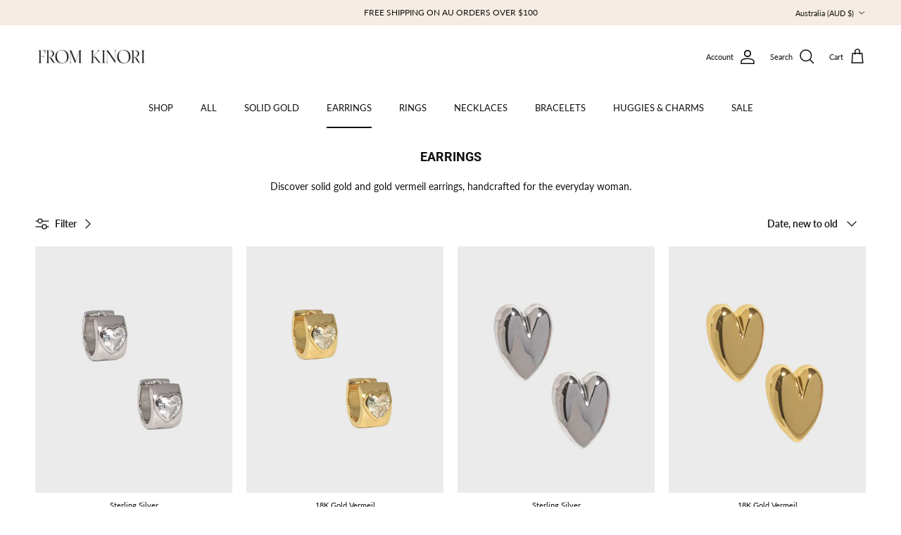

--- FILE ---
content_type: text/html; charset=utf-8
request_url: https://www.fromkinori.com/collections/earrings
body_size: 36212
content:
<!doctype html>
<html class="no-js" lang="en" dir="ltr">
<head><!--Content in content_for_header -->
<!--LayoutHub-Embed--><link rel="stylesheet" type="text/css" href="data:text/css;base64," media="all">
<!--LH--><!--/LayoutHub-Embed--><meta charset="utf-8">
<meta name="viewport" content="width=device-width,initial-scale=1">
<title>Shop Solid Gold Earrings for Women | From Kinori</title><link rel="canonical" href="https://www.fromkinori.com/collections/earrings"><link rel="icon" href="//www.fromkinori.com/cdn/shop/files/Untitled_design_9_c5c89d74-9b61-4db9-a078-1cb2737e2ce6.png?crop=center&height=48&v=1703656795&width=48" type="image/png">
  <link rel="apple-touch-icon" href="//www.fromkinori.com/cdn/shop/files/Untitled_design_9_c5c89d74-9b61-4db9-a078-1cb2737e2ce6.png?crop=center&height=180&v=1703656795&width=180"><meta name="description" content="Shop ethically sourced and handcrafted solid gold and gold vermeil earrings, designed in Australia. Free returns and shipping available."><meta property="og:site_name" content="From Kinori">
<meta property="og:url" content="https://www.fromkinori.com/collections/earrings">
<meta property="og:title" content="Shop Solid Gold Earrings for Women | From Kinori">
<meta property="og:type" content="product.group">
<meta property="og:description" content="Shop ethically sourced and handcrafted solid gold and gold vermeil earrings, designed in Australia. Free returns and shipping available."><meta property="og:image" content="http://www.fromkinori.com/cdn/shop/collections/119163227_1006591163116675_4802750101742926270_n.jpg?crop=center&height=1200&v=1695552160&width=1200">
  <meta property="og:image:secure_url" content="https://www.fromkinori.com/cdn/shop/collections/119163227_1006591163116675_4802750101742926270_n.jpg?crop=center&height=1200&v=1695552160&width=1200">
  <meta property="og:image:width" content="3289">
  <meta property="og:image:height" content="4111"><meta name="twitter:card" content="summary_large_image">
<meta name="twitter:title" content="Shop Solid Gold Earrings for Women | From Kinori">
<meta name="twitter:description" content="Shop ethically sourced and handcrafted solid gold and gold vermeil earrings, designed in Australia. Free returns and shipping available.">
<style>@font-face {
  font-family: Lato;
  font-weight: 400;
  font-style: normal;
  font-display: fallback;
  src: url("//www.fromkinori.com/cdn/fonts/lato/lato_n4.c3b93d431f0091c8be23185e15c9d1fee1e971c5.woff2") format("woff2"),
       url("//www.fromkinori.com/cdn/fonts/lato/lato_n4.d5c00c781efb195594fd2fd4ad04f7882949e327.woff") format("woff");
}
@font-face {
  font-family: Lato;
  font-weight: 700;
  font-style: normal;
  font-display: fallback;
  src: url("//www.fromkinori.com/cdn/fonts/lato/lato_n7.900f219bc7337bc57a7a2151983f0a4a4d9d5dcf.woff2") format("woff2"),
       url("//www.fromkinori.com/cdn/fonts/lato/lato_n7.a55c60751adcc35be7c4f8a0313f9698598612ee.woff") format("woff");
}
@font-face {
  font-family: Lato;
  font-weight: 500;
  font-style: normal;
  font-display: fallback;
  src: url("//www.fromkinori.com/cdn/fonts/lato/lato_n5.b2fec044fbe05725e71d90882e5f3b21dae2efbd.woff2") format("woff2"),
       url("//www.fromkinori.com/cdn/fonts/lato/lato_n5.f25a9a5c73ff9372e69074488f99e8ac702b5447.woff") format("woff");
}
@font-face {
  font-family: Lato;
  font-weight: 400;
  font-style: italic;
  font-display: fallback;
  src: url("//www.fromkinori.com/cdn/fonts/lato/lato_i4.09c847adc47c2fefc3368f2e241a3712168bc4b6.woff2") format("woff2"),
       url("//www.fromkinori.com/cdn/fonts/lato/lato_i4.3c7d9eb6c1b0a2bf62d892c3ee4582b016d0f30c.woff") format("woff");
}
@font-face {
  font-family: Lato;
  font-weight: 700;
  font-style: italic;
  font-display: fallback;
  src: url("//www.fromkinori.com/cdn/fonts/lato/lato_i7.16ba75868b37083a879b8dd9f2be44e067dfbf92.woff2") format("woff2"),
       url("//www.fromkinori.com/cdn/fonts/lato/lato_i7.4c07c2b3b7e64ab516aa2f2081d2bb0366b9dce8.woff") format("woff");
}
@font-face {
  font-family: Roboto;
  font-weight: 700;
  font-style: normal;
  font-display: fallback;
  src: url("//www.fromkinori.com/cdn/fonts/roboto/roboto_n7.f38007a10afbbde8976c4056bfe890710d51dec2.woff2") format("woff2"),
       url("//www.fromkinori.com/cdn/fonts/roboto/roboto_n7.94bfdd3e80c7be00e128703d245c207769d763f9.woff") format("woff");
}
@font-face {
  font-family: Lato;
  font-weight: 700;
  font-style: normal;
  font-display: fallback;
  src: url("//www.fromkinori.com/cdn/fonts/lato/lato_n7.900f219bc7337bc57a7a2151983f0a4a4d9d5dcf.woff2") format("woff2"),
       url("//www.fromkinori.com/cdn/fonts/lato/lato_n7.a55c60751adcc35be7c4f8a0313f9698598612ee.woff") format("woff");
}
@font-face {
  font-family: Lato;
  font-weight: 400;
  font-style: normal;
  font-display: fallback;
  src: url("//www.fromkinori.com/cdn/fonts/lato/lato_n4.c3b93d431f0091c8be23185e15c9d1fee1e971c5.woff2") format("woff2"),
       url("//www.fromkinori.com/cdn/fonts/lato/lato_n4.d5c00c781efb195594fd2fd4ad04f7882949e327.woff") format("woff");
}
@font-face {
  font-family: Lato;
  font-weight: 600;
  font-style: normal;
  font-display: fallback;
  src: url("//www.fromkinori.com/cdn/fonts/lato/lato_n6.38d0e3b23b74a60f769c51d1df73fac96c580d59.woff2") format("woff2"),
       url("//www.fromkinori.com/cdn/fonts/lato/lato_n6.3365366161bdcc36a3f97cfbb23954d8c4bf4079.woff") format("woff");
}
:root {
  --page-container-width:          2020px;
  --reading-container-width:       720px;
  --divider-opacity:               0.14;
  --gutter-large:                  30px;
  --gutter-desktop:                20px;
  --gutter-mobile:                 16px;
  --section-padding:               50px;
  --larger-section-padding:        80px;
  --larger-section-padding-mobile: 60px;
  --largest-section-padding:       110px;
  --aos-animate-duration:          0.6s;

  --base-font-family:              Lato, sans-serif;
  --base-font-weight:              400;
  --base-font-style:               normal;
  --heading-font-family:           Roboto, sans-serif;
  --heading-font-weight:           700;
  --heading-font-style:            normal;
  --heading-font-letter-spacing:   normal;
  --logo-font-family:              Lato, sans-serif;
  --logo-font-weight:              700;
  --logo-font-style:               normal;
  --nav-font-family:               Lato, sans-serif;
  --nav-font-weight:               400;
  --nav-font-style:                normal;

  --base-text-size:14px;
  --base-line-height:              1.6;
  --input-text-size:16px;
  --smaller-text-size-1:11px;
  --smaller-text-size-2:14px;
  --smaller-text-size-3:11px;
  --smaller-text-size-4:10px;
  --larger-text-size:21px;
  --super-large-text-size:37px;
  --super-large-mobile-text-size:17px;
  --larger-mobile-text-size:17px;
  --logo-text-size:24px;--btn-letter-spacing: 0.08em;
    --btn-text-transform: uppercase;
    --button-text-size: 12px;
    --quickbuy-button-text-size: 12;
    --small-feature-link-font-size: 0.75em;
    --input-btn-padding-top: 1.2em;
    --input-btn-padding-bottom: 1.2em;--heading-text-transform:uppercase;
  --nav-text-size:                      13px;
  --mobile-menu-font-weight:            600;

  --body-bg-color:                      255 255 255;
  --bg-color:                           255 255 255;
  --body-text-color:                    15 15 15;
  --text-color:                         15 15 15;

  --header-text-col:                    #0f0f0f;--header-text-hover-col:             var(--main-nav-link-hover-col);--header-bg-col:                     #ffffff;
  --heading-color:                     15 15 15;
  --body-heading-color:                15 15 15;
  --heading-divider-col:               #ffffff;

  --logo-col:                          #0f0f0f;
  --main-nav-bg:                       #ffffff;
  --main-nav-link-col:                 #0f0f0f;
  --main-nav-link-hover-col:           #808284;
  --main-nav-link-featured-col:        #df5641;

  --link-color:                        15 15 15;
  --body-link-color:                   15 15 15;

  --btn-bg-color:                        35 35 35;
  --btn-bg-hover-color:                  0 0 0;
  --btn-border-color:                    35 35 35;
  --btn-border-hover-color:              0 0 0;
  --btn-text-color:                      255 255 255;
  --btn-text-hover-color:                255 255 255;--btn-alt-bg-color:                    15 15 15;
  --btn-alt-text-color:                  255 255 255;
  --btn-alt-border-color:                15 15 15;
  --btn-alt-border-hover-color:          15 15 15;--btn-ter-bg-color:                    235 235 235;
  --btn-ter-text-color:                  0 0 0;
  --btn-ter-bg-hover-color:              35 35 35;
  --btn-ter-text-hover-color:            255 255 255;--btn-border-radius: 0;
    --btn-inspired-border-radius: 0;--color-scheme-default:                             #ffffff;
  --color-scheme-default-color:                       255 255 255;
  --color-scheme-default-text-color:                  15 15 15;
  --color-scheme-default-head-color:                  15 15 15;
  --color-scheme-default-link-color:                  15 15 15;
  --color-scheme-default-btn-text-color:              255 255 255;
  --color-scheme-default-btn-text-hover-color:        255 255 255;
  --color-scheme-default-btn-bg-color:                35 35 35;
  --color-scheme-default-btn-bg-hover-color:          0 0 0;
  --color-scheme-default-btn-border-color:            35 35 35;
  --color-scheme-default-btn-border-hover-color:      0 0 0;
  --color-scheme-default-btn-alt-text-color:          255 255 255;
  --color-scheme-default-btn-alt-bg-color:            15 15 15;
  --color-scheme-default-btn-alt-border-color:        15 15 15;
  --color-scheme-default-btn-alt-border-hover-color:  15 15 15;

  --color-scheme-1:                             #ffffff;
  --color-scheme-1-color:                       255 255 255;
  --color-scheme-1-text-color:                  52 52 52;
  --color-scheme-1-head-color:                  52 52 52;
  --color-scheme-1-link-color:                  52 52 52;
  --color-scheme-1-btn-text-color:              255 255 255;
  --color-scheme-1-btn-text-hover-color:        255 255 255;
  --color-scheme-1-btn-bg-color:                35 35 35;
  --color-scheme-1-btn-bg-hover-color:          0 0 0;
  --color-scheme-1-btn-border-color:            35 35 35;
  --color-scheme-1-btn-border-hover-color:      0 0 0;
  --color-scheme-1-btn-alt-text-color:          35 35 35;
  --color-scheme-1-btn-alt-bg-color:            255 255 255;
  --color-scheme-1-btn-alt-border-color:        35 35 35;
  --color-scheme-1-btn-alt-border-hover-color:  35 35 35;

  --color-scheme-2:                             #ffffff;
  --color-scheme-2-color:                       255 255 255;
  --color-scheme-2-text-color:                  0 0 0;
  --color-scheme-2-head-color:                  0 0 0;
  --color-scheme-2-link-color:                  0 0 0;
  --color-scheme-2-btn-text-color:              255 255 255;
  --color-scheme-2-btn-text-hover-color:        255 255 255;
  --color-scheme-2-btn-bg-color:                35 35 35;
  --color-scheme-2-btn-bg-hover-color:          0 0 0;
  --color-scheme-2-btn-border-color:            35 35 35;
  --color-scheme-2-btn-border-hover-color:      0 0 0;
  --color-scheme-2-btn-alt-text-color:          35 35 35;
  --color-scheme-2-btn-alt-bg-color:            255 255 255;
  --color-scheme-2-btn-alt-border-color:        35 35 35;
  --color-scheme-2-btn-alt-border-hover-color:  35 35 35;

  /* Shop Pay payment terms */
  --payment-terms-background-color:    #ffffff;--quickbuy-bg: 255 255 255;--body-input-background-color:       rgb(var(--body-bg-color));
  --input-background-color:            rgb(var(--body-bg-color));
  --body-input-text-color:             var(--body-text-color);
  --input-text-color:                  var(--body-text-color);
  --body-input-border-color:           rgb(195, 195, 195);
  --input-border-color:                rgb(195, 195, 195);
  --input-border-color-hover:          rgb(123, 123, 123);
  --input-border-color-active:         rgb(15, 15, 15);

  --swatch-cross-svg:                  url("data:image/svg+xml,%3Csvg xmlns='http://www.w3.org/2000/svg' width='240' height='240' viewBox='0 0 24 24' fill='none' stroke='rgb(195, 195, 195)' stroke-width='0.09' preserveAspectRatio='none' %3E%3Cline x1='24' y1='0' x2='0' y2='24'%3E%3C/line%3E%3C/svg%3E");
  --swatch-cross-hover:                url("data:image/svg+xml,%3Csvg xmlns='http://www.w3.org/2000/svg' width='240' height='240' viewBox='0 0 24 24' fill='none' stroke='rgb(123, 123, 123)' stroke-width='0.09' preserveAspectRatio='none' %3E%3Cline x1='24' y1='0' x2='0' y2='24'%3E%3C/line%3E%3C/svg%3E");
  --swatch-cross-active:               url("data:image/svg+xml,%3Csvg xmlns='http://www.w3.org/2000/svg' width='240' height='240' viewBox='0 0 24 24' fill='none' stroke='rgb(15, 15, 15)' stroke-width='0.09' preserveAspectRatio='none' %3E%3Cline x1='24' y1='0' x2='0' y2='24'%3E%3C/line%3E%3C/svg%3E");

  --footer-divider-col:                #e0e0e0;
  --footer-text-col:                   109 113 117;
  --footer-heading-col:                15 15 15;
  --footer-bg-col:                     242 242 242;--product-label-overlay-justify: flex-start;--product-label-overlay-align: flex-start;--product-label-overlay-reduction-text:   #0f0f0f;
  --product-label-overlay-reduction-bg:     #ebe2d2;
  --product-label-overlay-reduction-text-weight: 600;
  --product-label-overlay-stock-text:       #ffffff;
  --product-label-overlay-stock-bg:         #ffffff;
  --product-label-overlay-new-text:         #808284;
  --product-label-overlay-new-bg:           #ffffff;
  --product-label-overlay-meta-text:        #ffffff;
  --product-label-overlay-meta-bg:          #09728c;
  --product-label-sale-text:                #df5641;
  --product-label-sold-text:                #171717;
  --product-label-preorder-text:            #60a57e;

  --product-block-crop-align:               center;

  
  --product-block-price-align:              center;
  --product-block-price-item-margin-start:  .25rem;
  --product-block-price-item-margin-end:    .25rem;
  

  

  --collection-block-image-position:   center center;

  --swatch-picker-image-size:          68px;
  --swatch-crop-align:                 center center;

  --image-overlay-text-color:          255 255 255;--image-overlay-bg:                  rgba(15, 15, 15, 0.1);
  --image-overlay-shadow-start:        rgb(0 0 0 / 0.15);
  --image-overlay-box-opacity:         0.0;--product-inventory-ok-box-color:            #ffffff;
  --product-inventory-ok-text-color:           #0f0f0f;
  --product-inventory-ok-icon-box-fill-color:  #fff;
  --product-inventory-low-box-color:           #ffffff;
  --product-inventory-low-text-color:          #df5641;
  --product-inventory-low-icon-box-fill-color: #fff;
  --product-inventory-low-text-color-channels: 15, 15, 15;
  --product-inventory-ok-text-color-channels:  223, 86, 65;

  --rating-star-color: 15 15 15;--overlay-align-left: start;
    --overlay-align-right: end;}html[dir=rtl] {
  --overlay-right-text-m-left: 0;
  --overlay-right-text-m-right: auto;
  --overlay-left-shadow-left-left: 15%;
  --overlay-left-shadow-left-right: -50%;
  --overlay-left-shadow-right-left: -85%;
  --overlay-left-shadow-right-right: 0;
}.image-overlay--bg-box .text-overlay .text-overlay__text {
    --image-overlay-box-bg: 255 255 255;
    --heading-color: var(--body-heading-color);
    --text-color: var(--body-text-color);
    --link-color: var(--body-link-color);
  }::selection {
    background: rgb(var(--body-heading-color));
    color: rgb(var(--body-bg-color));
  }
  ::-moz-selection {
    background: rgb(var(--body-heading-color));
    color: rgb(var(--body-bg-color));
  }.use-color-scheme--default {
  --product-label-sale-text:           #df5641;
  --product-label-sold-text:           #171717;
  --product-label-preorder-text:       #60a57e;
  --input-background-color:            rgb(var(--body-bg-color));
  --input-text-color:                  var(--body-input-text-color);
  --input-border-color:                rgb(195, 195, 195);
  --input-border-color-hover:          rgb(123, 123, 123);
  --input-border-color-active:         rgb(15, 15, 15);
}</style>

  <link href="//www.fromkinori.com/cdn/shop/t/24/assets/main.css?v=172312757779536793001760757958" rel="stylesheet" type="text/css" media="all" />
<link rel="preload" as="font" href="//www.fromkinori.com/cdn/fonts/lato/lato_n4.c3b93d431f0091c8be23185e15c9d1fee1e971c5.woff2" type="font/woff2" crossorigin><link rel="preload" as="font" href="//www.fromkinori.com/cdn/fonts/roboto/roboto_n7.f38007a10afbbde8976c4056bfe890710d51dec2.woff2" type="font/woff2" crossorigin><script>
    document.documentElement.className = document.documentElement.className.replace('no-js', 'js');

    window.theme = {
      info: {
        name: 'Symmetry',
        version: '8.0.0'
      },
      device: {
        hasTouch: window.matchMedia('(any-pointer: coarse)').matches,
        hasHover: window.matchMedia('(hover: hover)').matches
      },
      mediaQueries: {
        md: '(min-width: 768px)',
        productMediaCarouselBreak: '(min-width: 1041px)'
      },
      routes: {
        base: 'https://www.fromkinori.com',
        cart: '/cart',
        cartAdd: '/cart/add.js',
        cartUpdate: '/cart/update.js',
        predictiveSearch: '/search/suggest'
      },
      strings: {
        cartTermsConfirmation: "You must agree to the terms and conditions before continuing.",
        cartItemsQuantityError: "You can only add [QUANTITY] of this item to your cart.",
        generalSearchViewAll: "View all search results",
        noStock: "Sold out",
        noVariant: "Unavailable",
        productsProductChooseA: "Choose a",
        generalSearchPages: "Pages",
        generalSearchNoResultsWithoutTerms: "Sorry, we couldnʼt find any results",
        shippingCalculator: {
          singleRate: "There is one shipping rate for this destination:",
          multipleRates: "There are multiple shipping rates for this destination:",
          noRates: "We do not ship to this destination."
        },
        regularPrice: "Regular price",
        salePrice: "Sale price"
      },
      settings: {
        moneyWithCurrencyFormat: "${{amount}} AUD",
        cartType: "drawer",
        afterAddToCart: "notification",
        quickbuyStyle: "button",
        externalLinksNewTab: true,
        internalLinksSmoothScroll: true
      }
    }

    theme.inlineNavigationCheck = function() {
      var pageHeader = document.querySelector('.pageheader'),
          inlineNavContainer = pageHeader.querySelector('.logo-area__left__inner'),
          inlineNav = inlineNavContainer.querySelector('.navigation--left');
      if (inlineNav && getComputedStyle(inlineNav).display != 'none') {
        var inlineMenuCentered = document.querySelector('.pageheader--layout-inline-menu-center'),
            logoContainer = document.querySelector('.logo-area__middle__inner');
        if(inlineMenuCentered) {
          var rightWidth = document.querySelector('.logo-area__right__inner').clientWidth,
              middleWidth = logoContainer.clientWidth,
              logoArea = document.querySelector('.logo-area'),
              computedLogoAreaStyle = getComputedStyle(logoArea),
              logoAreaInnerWidth = logoArea.clientWidth - Math.ceil(parseFloat(computedLogoAreaStyle.paddingLeft)) - Math.ceil(parseFloat(computedLogoAreaStyle.paddingRight)),
              availableNavWidth = logoAreaInnerWidth - Math.max(rightWidth, middleWidth) * 2 - 40;
          inlineNavContainer.style.maxWidth = availableNavWidth + 'px';
        }

        var firstInlineNavLink = inlineNav.querySelector('.navigation__item:first-child'),
            lastInlineNavLink = inlineNav.querySelector('.navigation__item:last-child');
        if (lastInlineNavLink) {
          var inlineNavWidth = null;
          if(document.querySelector('html[dir=rtl]')) {
            inlineNavWidth = firstInlineNavLink.offsetLeft - lastInlineNavLink.offsetLeft + firstInlineNavLink.offsetWidth;
          } else {
            inlineNavWidth = lastInlineNavLink.offsetLeft - firstInlineNavLink.offsetLeft + lastInlineNavLink.offsetWidth;
          }
          if (inlineNavContainer.offsetWidth >= inlineNavWidth) {
            pageHeader.classList.add('pageheader--layout-inline-permitted');
            var tallLogo = logoContainer.clientHeight > lastInlineNavLink.clientHeight + 20;
            if (tallLogo) {
              inlineNav.classList.add('navigation--tight-underline');
            } else {
              inlineNav.classList.remove('navigation--tight-underline');
            }
          } else {
            pageHeader.classList.remove('pageheader--layout-inline-permitted');
          }
        }
      }
    };

    theme.setInitialHeaderHeightProperty = () => {
      const section = document.querySelector('.section-header');
      if (section) {
        document.documentElement.style.setProperty('--theme-header-height', Math.ceil(section.clientHeight) + 'px');
      }
    };
  </script>

  <script src="//www.fromkinori.com/cdn/shop/t/24/assets/main.js?v=150891663519462644191760757958" defer></script>
    <script src="//www.fromkinori.com/cdn/shop/t/24/assets/animate-on-scroll.js?v=15249566486942820451760757951" defer></script>
    <link href="//www.fromkinori.com/cdn/shop/t/24/assets/animate-on-scroll.css?v=135962721104954213331760757950" rel="stylesheet" type="text/css" media="all" />
  

  <script>window.performance && window.performance.mark && window.performance.mark('shopify.content_for_header.start');</script><meta name="google-site-verification" content="l5KKZg7EMmeQ09SgJUIAUrQt5cVp1spLqi2re9acuF4">
<meta id="shopify-digital-wallet" name="shopify-digital-wallet" content="/47779709094/digital_wallets/dialog">
<meta name="shopify-checkout-api-token" content="8bd1454c843b37fa4dfcc5aac12d0be5">
<meta id="in-context-paypal-metadata" data-shop-id="47779709094" data-venmo-supported="false" data-environment="production" data-locale="en_US" data-paypal-v4="true" data-currency="AUD">
<link rel="alternate" type="application/atom+xml" title="Feed" href="/collections/earrings.atom" />
<link rel="alternate" type="application/json+oembed" href="https://www.fromkinori.com/collections/earrings.oembed">
<script async="async" src="/checkouts/internal/preloads.js?locale=en-AU"></script>
<link rel="preconnect" href="https://shop.app" crossorigin="anonymous">
<script async="async" src="https://shop.app/checkouts/internal/preloads.js?locale=en-AU&shop_id=47779709094" crossorigin="anonymous"></script>
<script id="apple-pay-shop-capabilities" type="application/json">{"shopId":47779709094,"countryCode":"AU","currencyCode":"AUD","merchantCapabilities":["supports3DS"],"merchantId":"gid:\/\/shopify\/Shop\/47779709094","merchantName":"From Kinori","requiredBillingContactFields":["postalAddress","email"],"requiredShippingContactFields":["postalAddress","email"],"shippingType":"shipping","supportedNetworks":["visa","masterCard","amex","jcb"],"total":{"type":"pending","label":"From Kinori","amount":"1.00"},"shopifyPaymentsEnabled":true,"supportsSubscriptions":true}</script>
<script id="shopify-features" type="application/json">{"accessToken":"8bd1454c843b37fa4dfcc5aac12d0be5","betas":["rich-media-storefront-analytics"],"domain":"www.fromkinori.com","predictiveSearch":true,"shopId":47779709094,"locale":"en"}</script>
<script>var Shopify = Shopify || {};
Shopify.shop = "from-kinori.myshopify.com";
Shopify.locale = "en";
Shopify.currency = {"active":"AUD","rate":"1.0"};
Shopify.country = "AU";
Shopify.theme = {"name":"DRAFT REPLACEMENT WEBSITE","id":147469041830,"schema_name":"Symmetry","schema_version":"8.0.0","theme_store_id":568,"role":"main"};
Shopify.theme.handle = "null";
Shopify.theme.style = {"id":null,"handle":null};
Shopify.cdnHost = "www.fromkinori.com/cdn";
Shopify.routes = Shopify.routes || {};
Shopify.routes.root = "/";</script>
<script type="module">!function(o){(o.Shopify=o.Shopify||{}).modules=!0}(window);</script>
<script>!function(o){function n(){var o=[];function n(){o.push(Array.prototype.slice.apply(arguments))}return n.q=o,n}var t=o.Shopify=o.Shopify||{};t.loadFeatures=n(),t.autoloadFeatures=n()}(window);</script>
<script>
  window.ShopifyPay = window.ShopifyPay || {};
  window.ShopifyPay.apiHost = "shop.app\/pay";
  window.ShopifyPay.redirectState = null;
</script>
<script id="shop-js-analytics" type="application/json">{"pageType":"collection"}</script>
<script defer="defer" async type="module" src="//www.fromkinori.com/cdn/shopifycloud/shop-js/modules/v2/client.init-shop-cart-sync_BN7fPSNr.en.esm.js"></script>
<script defer="defer" async type="module" src="//www.fromkinori.com/cdn/shopifycloud/shop-js/modules/v2/chunk.common_Cbph3Kss.esm.js"></script>
<script defer="defer" async type="module" src="//www.fromkinori.com/cdn/shopifycloud/shop-js/modules/v2/chunk.modal_DKumMAJ1.esm.js"></script>
<script type="module">
  await import("//www.fromkinori.com/cdn/shopifycloud/shop-js/modules/v2/client.init-shop-cart-sync_BN7fPSNr.en.esm.js");
await import("//www.fromkinori.com/cdn/shopifycloud/shop-js/modules/v2/chunk.common_Cbph3Kss.esm.js");
await import("//www.fromkinori.com/cdn/shopifycloud/shop-js/modules/v2/chunk.modal_DKumMAJ1.esm.js");

  window.Shopify.SignInWithShop?.initShopCartSync?.({"fedCMEnabled":true,"windoidEnabled":true});

</script>
<script>
  window.Shopify = window.Shopify || {};
  if (!window.Shopify.featureAssets) window.Shopify.featureAssets = {};
  window.Shopify.featureAssets['shop-js'] = {"shop-cart-sync":["modules/v2/client.shop-cart-sync_CJVUk8Jm.en.esm.js","modules/v2/chunk.common_Cbph3Kss.esm.js","modules/v2/chunk.modal_DKumMAJ1.esm.js"],"init-fed-cm":["modules/v2/client.init-fed-cm_7Fvt41F4.en.esm.js","modules/v2/chunk.common_Cbph3Kss.esm.js","modules/v2/chunk.modal_DKumMAJ1.esm.js"],"init-shop-email-lookup-coordinator":["modules/v2/client.init-shop-email-lookup-coordinator_Cc088_bR.en.esm.js","modules/v2/chunk.common_Cbph3Kss.esm.js","modules/v2/chunk.modal_DKumMAJ1.esm.js"],"init-windoid":["modules/v2/client.init-windoid_hPopwJRj.en.esm.js","modules/v2/chunk.common_Cbph3Kss.esm.js","modules/v2/chunk.modal_DKumMAJ1.esm.js"],"shop-button":["modules/v2/client.shop-button_B0jaPSNF.en.esm.js","modules/v2/chunk.common_Cbph3Kss.esm.js","modules/v2/chunk.modal_DKumMAJ1.esm.js"],"shop-cash-offers":["modules/v2/client.shop-cash-offers_DPIskqss.en.esm.js","modules/v2/chunk.common_Cbph3Kss.esm.js","modules/v2/chunk.modal_DKumMAJ1.esm.js"],"shop-toast-manager":["modules/v2/client.shop-toast-manager_CK7RT69O.en.esm.js","modules/v2/chunk.common_Cbph3Kss.esm.js","modules/v2/chunk.modal_DKumMAJ1.esm.js"],"init-shop-cart-sync":["modules/v2/client.init-shop-cart-sync_BN7fPSNr.en.esm.js","modules/v2/chunk.common_Cbph3Kss.esm.js","modules/v2/chunk.modal_DKumMAJ1.esm.js"],"init-customer-accounts-sign-up":["modules/v2/client.init-customer-accounts-sign-up_CfPf4CXf.en.esm.js","modules/v2/client.shop-login-button_DeIztwXF.en.esm.js","modules/v2/chunk.common_Cbph3Kss.esm.js","modules/v2/chunk.modal_DKumMAJ1.esm.js"],"pay-button":["modules/v2/client.pay-button_CgIwFSYN.en.esm.js","modules/v2/chunk.common_Cbph3Kss.esm.js","modules/v2/chunk.modal_DKumMAJ1.esm.js"],"init-customer-accounts":["modules/v2/client.init-customer-accounts_DQ3x16JI.en.esm.js","modules/v2/client.shop-login-button_DeIztwXF.en.esm.js","modules/v2/chunk.common_Cbph3Kss.esm.js","modules/v2/chunk.modal_DKumMAJ1.esm.js"],"avatar":["modules/v2/client.avatar_BTnouDA3.en.esm.js"],"init-shop-for-new-customer-accounts":["modules/v2/client.init-shop-for-new-customer-accounts_CsZy_esa.en.esm.js","modules/v2/client.shop-login-button_DeIztwXF.en.esm.js","modules/v2/chunk.common_Cbph3Kss.esm.js","modules/v2/chunk.modal_DKumMAJ1.esm.js"],"shop-follow-button":["modules/v2/client.shop-follow-button_BRMJjgGd.en.esm.js","modules/v2/chunk.common_Cbph3Kss.esm.js","modules/v2/chunk.modal_DKumMAJ1.esm.js"],"checkout-modal":["modules/v2/client.checkout-modal_B9Drz_yf.en.esm.js","modules/v2/chunk.common_Cbph3Kss.esm.js","modules/v2/chunk.modal_DKumMAJ1.esm.js"],"shop-login-button":["modules/v2/client.shop-login-button_DeIztwXF.en.esm.js","modules/v2/chunk.common_Cbph3Kss.esm.js","modules/v2/chunk.modal_DKumMAJ1.esm.js"],"lead-capture":["modules/v2/client.lead-capture_DXYzFM3R.en.esm.js","modules/v2/chunk.common_Cbph3Kss.esm.js","modules/v2/chunk.modal_DKumMAJ1.esm.js"],"shop-login":["modules/v2/client.shop-login_CA5pJqmO.en.esm.js","modules/v2/chunk.common_Cbph3Kss.esm.js","modules/v2/chunk.modal_DKumMAJ1.esm.js"],"payment-terms":["modules/v2/client.payment-terms_BxzfvcZJ.en.esm.js","modules/v2/chunk.common_Cbph3Kss.esm.js","modules/v2/chunk.modal_DKumMAJ1.esm.js"]};
</script>
<script>(function() {
  var isLoaded = false;
  function asyncLoad() {
    if (isLoaded) return;
    isLoaded = true;
    var urls = ["https:\/\/chimpstatic.com\/mcjs-connected\/js\/users\/857c4903e2f36ce51617b7f3b\/4b22bfee0636d1a202858cb9a.js?shop=from-kinori.myshopify.com","https:\/\/app.layouthub.com\/shopify\/layouthub.js?shop=from-kinori.myshopify.com","https:\/\/static.klaviyo.com\/onsite\/js\/klaviyo.js?company_id=V4ykKa\u0026shop=from-kinori.myshopify.com","https:\/\/cdn.nfcube.com\/instafeed-9592ba1d9e4990e7a61ea8c505bba296.js?shop=from-kinori.myshopify.com"];
    for (var i = 0; i < urls.length; i++) {
      var s = document.createElement('script');
      s.type = 'text/javascript';
      s.async = true;
      s.src = urls[i];
      var x = document.getElementsByTagName('script')[0];
      x.parentNode.insertBefore(s, x);
    }
  };
  if(window.attachEvent) {
    window.attachEvent('onload', asyncLoad);
  } else {
    window.addEventListener('load', asyncLoad, false);
  }
})();</script>
<script id="__st">var __st={"a":47779709094,"offset":39600,"reqid":"6c1645a2-b98e-4ca5-ad62-c5c9167eb4a6-1770025681","pageurl":"www.fromkinori.com\/collections\/earrings","u":"846c2ba237ea","p":"collection","rtyp":"collection","rid":222720360614};</script>
<script>window.ShopifyPaypalV4VisibilityTracking = true;</script>
<script id="captcha-bootstrap">!function(){'use strict';const t='contact',e='account',n='new_comment',o=[[t,t],['blogs',n],['comments',n],[t,'customer']],c=[[e,'customer_login'],[e,'guest_login'],[e,'recover_customer_password'],[e,'create_customer']],r=t=>t.map((([t,e])=>`form[action*='/${t}']:not([data-nocaptcha='true']) input[name='form_type'][value='${e}']`)).join(','),a=t=>()=>t?[...document.querySelectorAll(t)].map((t=>t.form)):[];function s(){const t=[...o],e=r(t);return a(e)}const i='password',u='form_key',d=['recaptcha-v3-token','g-recaptcha-response','h-captcha-response',i],f=()=>{try{return window.sessionStorage}catch{return}},m='__shopify_v',_=t=>t.elements[u];function p(t,e,n=!1){try{const o=window.sessionStorage,c=JSON.parse(o.getItem(e)),{data:r}=function(t){const{data:e,action:n}=t;return t[m]||n?{data:e,action:n}:{data:t,action:n}}(c);for(const[e,n]of Object.entries(r))t.elements[e]&&(t.elements[e].value=n);n&&o.removeItem(e)}catch(o){console.error('form repopulation failed',{error:o})}}const l='form_type',E='cptcha';function T(t){t.dataset[E]=!0}const w=window,h=w.document,L='Shopify',v='ce_forms',y='captcha';let A=!1;((t,e)=>{const n=(g='f06e6c50-85a8-45c8-87d0-21a2b65856fe',I='https://cdn.shopify.com/shopifycloud/storefront-forms-hcaptcha/ce_storefront_forms_captcha_hcaptcha.v1.5.2.iife.js',D={infoText:'Protected by hCaptcha',privacyText:'Privacy',termsText:'Terms'},(t,e,n)=>{const o=w[L][v],c=o.bindForm;if(c)return c(t,g,e,D).then(n);var r;o.q.push([[t,g,e,D],n]),r=I,A||(h.body.append(Object.assign(h.createElement('script'),{id:'captcha-provider',async:!0,src:r})),A=!0)});var g,I,D;w[L]=w[L]||{},w[L][v]=w[L][v]||{},w[L][v].q=[],w[L][y]=w[L][y]||{},w[L][y].protect=function(t,e){n(t,void 0,e),T(t)},Object.freeze(w[L][y]),function(t,e,n,w,h,L){const[v,y,A,g]=function(t,e,n){const i=e?o:[],u=t?c:[],d=[...i,...u],f=r(d),m=r(i),_=r(d.filter((([t,e])=>n.includes(e))));return[a(f),a(m),a(_),s()]}(w,h,L),I=t=>{const e=t.target;return e instanceof HTMLFormElement?e:e&&e.form},D=t=>v().includes(t);t.addEventListener('submit',(t=>{const e=I(t);if(!e)return;const n=D(e)&&!e.dataset.hcaptchaBound&&!e.dataset.recaptchaBound,o=_(e),c=g().includes(e)&&(!o||!o.value);(n||c)&&t.preventDefault(),c&&!n&&(function(t){try{if(!f())return;!function(t){const e=f();if(!e)return;const n=_(t);if(!n)return;const o=n.value;o&&e.removeItem(o)}(t);const e=Array.from(Array(32),(()=>Math.random().toString(36)[2])).join('');!function(t,e){_(t)||t.append(Object.assign(document.createElement('input'),{type:'hidden',name:u})),t.elements[u].value=e}(t,e),function(t,e){const n=f();if(!n)return;const o=[...t.querySelectorAll(`input[type='${i}']`)].map((({name:t})=>t)),c=[...d,...o],r={};for(const[a,s]of new FormData(t).entries())c.includes(a)||(r[a]=s);n.setItem(e,JSON.stringify({[m]:1,action:t.action,data:r}))}(t,e)}catch(e){console.error('failed to persist form',e)}}(e),e.submit())}));const S=(t,e)=>{t&&!t.dataset[E]&&(n(t,e.some((e=>e===t))),T(t))};for(const o of['focusin','change'])t.addEventListener(o,(t=>{const e=I(t);D(e)&&S(e,y())}));const B=e.get('form_key'),M=e.get(l),P=B&&M;t.addEventListener('DOMContentLoaded',(()=>{const t=y();if(P)for(const e of t)e.elements[l].value===M&&p(e,B);[...new Set([...A(),...v().filter((t=>'true'===t.dataset.shopifyCaptcha))])].forEach((e=>S(e,t)))}))}(h,new URLSearchParams(w.location.search),n,t,e,['guest_login'])})(!0,!0)}();</script>
<script integrity="sha256-4kQ18oKyAcykRKYeNunJcIwy7WH5gtpwJnB7kiuLZ1E=" data-source-attribution="shopify.loadfeatures" defer="defer" src="//www.fromkinori.com/cdn/shopifycloud/storefront/assets/storefront/load_feature-a0a9edcb.js" crossorigin="anonymous"></script>
<script crossorigin="anonymous" defer="defer" src="//www.fromkinori.com/cdn/shopifycloud/storefront/assets/shopify_pay/storefront-65b4c6d7.js?v=20250812"></script>
<script data-source-attribution="shopify.dynamic_checkout.dynamic.init">var Shopify=Shopify||{};Shopify.PaymentButton=Shopify.PaymentButton||{isStorefrontPortableWallets:!0,init:function(){window.Shopify.PaymentButton.init=function(){};var t=document.createElement("script");t.src="https://www.fromkinori.com/cdn/shopifycloud/portable-wallets/latest/portable-wallets.en.js",t.type="module",document.head.appendChild(t)}};
</script>
<script data-source-attribution="shopify.dynamic_checkout.buyer_consent">
  function portableWalletsHideBuyerConsent(e){var t=document.getElementById("shopify-buyer-consent"),n=document.getElementById("shopify-subscription-policy-button");t&&n&&(t.classList.add("hidden"),t.setAttribute("aria-hidden","true"),n.removeEventListener("click",e))}function portableWalletsShowBuyerConsent(e){var t=document.getElementById("shopify-buyer-consent"),n=document.getElementById("shopify-subscription-policy-button");t&&n&&(t.classList.remove("hidden"),t.removeAttribute("aria-hidden"),n.addEventListener("click",e))}window.Shopify?.PaymentButton&&(window.Shopify.PaymentButton.hideBuyerConsent=portableWalletsHideBuyerConsent,window.Shopify.PaymentButton.showBuyerConsent=portableWalletsShowBuyerConsent);
</script>
<script data-source-attribution="shopify.dynamic_checkout.cart.bootstrap">document.addEventListener("DOMContentLoaded",(function(){function t(){return document.querySelector("shopify-accelerated-checkout-cart, shopify-accelerated-checkout")}if(t())Shopify.PaymentButton.init();else{new MutationObserver((function(e,n){t()&&(Shopify.PaymentButton.init(),n.disconnect())})).observe(document.body,{childList:!0,subtree:!0})}}));
</script>
<link id="shopify-accelerated-checkout-styles" rel="stylesheet" media="screen" href="https://www.fromkinori.com/cdn/shopifycloud/portable-wallets/latest/accelerated-checkout-backwards-compat.css" crossorigin="anonymous">
<style id="shopify-accelerated-checkout-cart">
        #shopify-buyer-consent {
  margin-top: 1em;
  display: inline-block;
  width: 100%;
}

#shopify-buyer-consent.hidden {
  display: none;
}

#shopify-subscription-policy-button {
  background: none;
  border: none;
  padding: 0;
  text-decoration: underline;
  font-size: inherit;
  cursor: pointer;
}

#shopify-subscription-policy-button::before {
  box-shadow: none;
}

      </style>
<script id="sections-script" data-sections="footer" defer="defer" src="//www.fromkinori.com/cdn/shop/t/24/compiled_assets/scripts.js?v=1916"></script>
<script>window.performance && window.performance.mark && window.performance.mark('shopify.content_for_header.end');</script>
<!-- CC Custom Head Start --><!-- CC Custom Head End --><!-- BEGIN app block: shopify://apps/instafeed/blocks/head-block/c447db20-095d-4a10-9725-b5977662c9d5 --><link rel="preconnect" href="https://cdn.nfcube.com/">
<link rel="preconnect" href="https://scontent.cdninstagram.com/">


  <script>
    document.addEventListener('DOMContentLoaded', function () {
      let instafeedScript = document.createElement('script');

      
        instafeedScript.src = 'https://cdn.nfcube.com/instafeed-9592ba1d9e4990e7a61ea8c505bba296.js';
      

      document.body.appendChild(instafeedScript);
    });
  </script>





<!-- END app block --><link href="https://monorail-edge.shopifysvc.com" rel="dns-prefetch">
<script>(function(){if ("sendBeacon" in navigator && "performance" in window) {try {var session_token_from_headers = performance.getEntriesByType('navigation')[0].serverTiming.find(x => x.name == '_s').description;} catch {var session_token_from_headers = undefined;}var session_cookie_matches = document.cookie.match(/_shopify_s=([^;]*)/);var session_token_from_cookie = session_cookie_matches && session_cookie_matches.length === 2 ? session_cookie_matches[1] : "";var session_token = session_token_from_headers || session_token_from_cookie || "";function handle_abandonment_event(e) {var entries = performance.getEntries().filter(function(entry) {return /monorail-edge.shopifysvc.com/.test(entry.name);});if (!window.abandonment_tracked && entries.length === 0) {window.abandonment_tracked = true;var currentMs = Date.now();var navigation_start = performance.timing.navigationStart;var payload = {shop_id: 47779709094,url: window.location.href,navigation_start,duration: currentMs - navigation_start,session_token,page_type: "collection"};window.navigator.sendBeacon("https://monorail-edge.shopifysvc.com/v1/produce", JSON.stringify({schema_id: "online_store_buyer_site_abandonment/1.1",payload: payload,metadata: {event_created_at_ms: currentMs,event_sent_at_ms: currentMs}}));}}window.addEventListener('pagehide', handle_abandonment_event);}}());</script>
<script id="web-pixels-manager-setup">(function e(e,d,r,n,o){if(void 0===o&&(o={}),!Boolean(null===(a=null===(i=window.Shopify)||void 0===i?void 0:i.analytics)||void 0===a?void 0:a.replayQueue)){var i,a;window.Shopify=window.Shopify||{};var t=window.Shopify;t.analytics=t.analytics||{};var s=t.analytics;s.replayQueue=[],s.publish=function(e,d,r){return s.replayQueue.push([e,d,r]),!0};try{self.performance.mark("wpm:start")}catch(e){}var l=function(){var e={modern:/Edge?\/(1{2}[4-9]|1[2-9]\d|[2-9]\d{2}|\d{4,})\.\d+(\.\d+|)|Firefox\/(1{2}[4-9]|1[2-9]\d|[2-9]\d{2}|\d{4,})\.\d+(\.\d+|)|Chrom(ium|e)\/(9{2}|\d{3,})\.\d+(\.\d+|)|(Maci|X1{2}).+ Version\/(15\.\d+|(1[6-9]|[2-9]\d|\d{3,})\.\d+)([,.]\d+|)( \(\w+\)|)( Mobile\/\w+|) Safari\/|Chrome.+OPR\/(9{2}|\d{3,})\.\d+\.\d+|(CPU[ +]OS|iPhone[ +]OS|CPU[ +]iPhone|CPU IPhone OS|CPU iPad OS)[ +]+(15[._]\d+|(1[6-9]|[2-9]\d|\d{3,})[._]\d+)([._]\d+|)|Android:?[ /-](13[3-9]|1[4-9]\d|[2-9]\d{2}|\d{4,})(\.\d+|)(\.\d+|)|Android.+Firefox\/(13[5-9]|1[4-9]\d|[2-9]\d{2}|\d{4,})\.\d+(\.\d+|)|Android.+Chrom(ium|e)\/(13[3-9]|1[4-9]\d|[2-9]\d{2}|\d{4,})\.\d+(\.\d+|)|SamsungBrowser\/([2-9]\d|\d{3,})\.\d+/,legacy:/Edge?\/(1[6-9]|[2-9]\d|\d{3,})\.\d+(\.\d+|)|Firefox\/(5[4-9]|[6-9]\d|\d{3,})\.\d+(\.\d+|)|Chrom(ium|e)\/(5[1-9]|[6-9]\d|\d{3,})\.\d+(\.\d+|)([\d.]+$|.*Safari\/(?![\d.]+ Edge\/[\d.]+$))|(Maci|X1{2}).+ Version\/(10\.\d+|(1[1-9]|[2-9]\d|\d{3,})\.\d+)([,.]\d+|)( \(\w+\)|)( Mobile\/\w+|) Safari\/|Chrome.+OPR\/(3[89]|[4-9]\d|\d{3,})\.\d+\.\d+|(CPU[ +]OS|iPhone[ +]OS|CPU[ +]iPhone|CPU IPhone OS|CPU iPad OS)[ +]+(10[._]\d+|(1[1-9]|[2-9]\d|\d{3,})[._]\d+)([._]\d+|)|Android:?[ /-](13[3-9]|1[4-9]\d|[2-9]\d{2}|\d{4,})(\.\d+|)(\.\d+|)|Mobile Safari.+OPR\/([89]\d|\d{3,})\.\d+\.\d+|Android.+Firefox\/(13[5-9]|1[4-9]\d|[2-9]\d{2}|\d{4,})\.\d+(\.\d+|)|Android.+Chrom(ium|e)\/(13[3-9]|1[4-9]\d|[2-9]\d{2}|\d{4,})\.\d+(\.\d+|)|Android.+(UC? ?Browser|UCWEB|U3)[ /]?(15\.([5-9]|\d{2,})|(1[6-9]|[2-9]\d|\d{3,})\.\d+)\.\d+|SamsungBrowser\/(5\.\d+|([6-9]|\d{2,})\.\d+)|Android.+MQ{2}Browser\/(14(\.(9|\d{2,})|)|(1[5-9]|[2-9]\d|\d{3,})(\.\d+|))(\.\d+|)|K[Aa][Ii]OS\/(3\.\d+|([4-9]|\d{2,})\.\d+)(\.\d+|)/},d=e.modern,r=e.legacy,n=navigator.userAgent;return n.match(d)?"modern":n.match(r)?"legacy":"unknown"}(),u="modern"===l?"modern":"legacy",c=(null!=n?n:{modern:"",legacy:""})[u],f=function(e){return[e.baseUrl,"/wpm","/b",e.hashVersion,"modern"===e.buildTarget?"m":"l",".js"].join("")}({baseUrl:d,hashVersion:r,buildTarget:u}),m=function(e){var d=e.version,r=e.bundleTarget,n=e.surface,o=e.pageUrl,i=e.monorailEndpoint;return{emit:function(e){var a=e.status,t=e.errorMsg,s=(new Date).getTime(),l=JSON.stringify({metadata:{event_sent_at_ms:s},events:[{schema_id:"web_pixels_manager_load/3.1",payload:{version:d,bundle_target:r,page_url:o,status:a,surface:n,error_msg:t},metadata:{event_created_at_ms:s}}]});if(!i)return console&&console.warn&&console.warn("[Web Pixels Manager] No Monorail endpoint provided, skipping logging."),!1;try{return self.navigator.sendBeacon.bind(self.navigator)(i,l)}catch(e){}var u=new XMLHttpRequest;try{return u.open("POST",i,!0),u.setRequestHeader("Content-Type","text/plain"),u.send(l),!0}catch(e){return console&&console.warn&&console.warn("[Web Pixels Manager] Got an unhandled error while logging to Monorail."),!1}}}}({version:r,bundleTarget:l,surface:e.surface,pageUrl:self.location.href,monorailEndpoint:e.monorailEndpoint});try{o.browserTarget=l,function(e){var d=e.src,r=e.async,n=void 0===r||r,o=e.onload,i=e.onerror,a=e.sri,t=e.scriptDataAttributes,s=void 0===t?{}:t,l=document.createElement("script"),u=document.querySelector("head"),c=document.querySelector("body");if(l.async=n,l.src=d,a&&(l.integrity=a,l.crossOrigin="anonymous"),s)for(var f in s)if(Object.prototype.hasOwnProperty.call(s,f))try{l.dataset[f]=s[f]}catch(e){}if(o&&l.addEventListener("load",o),i&&l.addEventListener("error",i),u)u.appendChild(l);else{if(!c)throw new Error("Did not find a head or body element to append the script");c.appendChild(l)}}({src:f,async:!0,onload:function(){if(!function(){var e,d;return Boolean(null===(d=null===(e=window.Shopify)||void 0===e?void 0:e.analytics)||void 0===d?void 0:d.initialized)}()){var d=window.webPixelsManager.init(e)||void 0;if(d){var r=window.Shopify.analytics;r.replayQueue.forEach((function(e){var r=e[0],n=e[1],o=e[2];d.publishCustomEvent(r,n,o)})),r.replayQueue=[],r.publish=d.publishCustomEvent,r.visitor=d.visitor,r.initialized=!0}}},onerror:function(){return m.emit({status:"failed",errorMsg:"".concat(f," has failed to load")})},sri:function(e){var d=/^sha384-[A-Za-z0-9+/=]+$/;return"string"==typeof e&&d.test(e)}(c)?c:"",scriptDataAttributes:o}),m.emit({status:"loading"})}catch(e){m.emit({status:"failed",errorMsg:(null==e?void 0:e.message)||"Unknown error"})}}})({shopId: 47779709094,storefrontBaseUrl: "https://www.fromkinori.com",extensionsBaseUrl: "https://extensions.shopifycdn.com/cdn/shopifycloud/web-pixels-manager",monorailEndpoint: "https://monorail-edge.shopifysvc.com/unstable/produce_batch",surface: "storefront-renderer",enabledBetaFlags: ["2dca8a86"],webPixelsConfigList: [{"id":"594313382","configuration":"{\"config\":\"{\\\"pixel_id\\\":\\\"AW-420050071\\\",\\\"target_country\\\":\\\"AU\\\",\\\"gtag_events\\\":[{\\\"type\\\":\\\"search\\\",\\\"action_label\\\":\\\"AW-420050071\\\/9t6_CN3HrPUBEJfppcgB\\\"},{\\\"type\\\":\\\"begin_checkout\\\",\\\"action_label\\\":\\\"AW-420050071\\\/fu3ICNrHrPUBEJfppcgB\\\"},{\\\"type\\\":\\\"view_item\\\",\\\"action_label\\\":[\\\"AW-420050071\\\/ZDtzCNTHrPUBEJfppcgB\\\",\\\"MC-J1HQVC43H6\\\"]},{\\\"type\\\":\\\"purchase\\\",\\\"action_label\\\":[\\\"AW-420050071\\\/TrhzCNHHrPUBEJfppcgB\\\",\\\"MC-J1HQVC43H6\\\"]},{\\\"type\\\":\\\"page_view\\\",\\\"action_label\\\":[\\\"AW-420050071\\\/vdGdCM7HrPUBEJfppcgB\\\",\\\"MC-J1HQVC43H6\\\"]},{\\\"type\\\":\\\"add_payment_info\\\",\\\"action_label\\\":\\\"AW-420050071\\\/3zYGCODHrPUBEJfppcgB\\\"},{\\\"type\\\":\\\"add_to_cart\\\",\\\"action_label\\\":\\\"AW-420050071\\\/jivECNfHrPUBEJfppcgB\\\"}],\\\"enable_monitoring_mode\\\":false}\"}","eventPayloadVersion":"v1","runtimeContext":"OPEN","scriptVersion":"b2a88bafab3e21179ed38636efcd8a93","type":"APP","apiClientId":1780363,"privacyPurposes":[],"dataSharingAdjustments":{"protectedCustomerApprovalScopes":["read_customer_address","read_customer_email","read_customer_name","read_customer_personal_data","read_customer_phone"]}},{"id":"215613606","configuration":"{\"pixel_id\":\"286826456175292\",\"pixel_type\":\"facebook_pixel\",\"metaapp_system_user_token\":\"-\"}","eventPayloadVersion":"v1","runtimeContext":"OPEN","scriptVersion":"ca16bc87fe92b6042fbaa3acc2fbdaa6","type":"APP","apiClientId":2329312,"privacyPurposes":["ANALYTICS","MARKETING","SALE_OF_DATA"],"dataSharingAdjustments":{"protectedCustomerApprovalScopes":["read_customer_address","read_customer_email","read_customer_name","read_customer_personal_data","read_customer_phone"]}},{"id":"shopify-app-pixel","configuration":"{}","eventPayloadVersion":"v1","runtimeContext":"STRICT","scriptVersion":"0450","apiClientId":"shopify-pixel","type":"APP","privacyPurposes":["ANALYTICS","MARKETING"]},{"id":"shopify-custom-pixel","eventPayloadVersion":"v1","runtimeContext":"LAX","scriptVersion":"0450","apiClientId":"shopify-pixel","type":"CUSTOM","privacyPurposes":["ANALYTICS","MARKETING"]}],isMerchantRequest: false,initData: {"shop":{"name":"From Kinori","paymentSettings":{"currencyCode":"AUD"},"myshopifyDomain":"from-kinori.myshopify.com","countryCode":"AU","storefrontUrl":"https:\/\/www.fromkinori.com"},"customer":null,"cart":null,"checkout":null,"productVariants":[],"purchasingCompany":null},},"https://www.fromkinori.com/cdn","1d2a099fw23dfb22ep557258f5m7a2edbae",{"modern":"","legacy":""},{"shopId":"47779709094","storefrontBaseUrl":"https:\/\/www.fromkinori.com","extensionBaseUrl":"https:\/\/extensions.shopifycdn.com\/cdn\/shopifycloud\/web-pixels-manager","surface":"storefront-renderer","enabledBetaFlags":"[\"2dca8a86\"]","isMerchantRequest":"false","hashVersion":"1d2a099fw23dfb22ep557258f5m7a2edbae","publish":"custom","events":"[[\"page_viewed\",{}],[\"collection_viewed\",{\"collection\":{\"id\":\"222720360614\",\"title\":\"Earrings\",\"productVariants\":[{\"price\":{\"amount\":129.0,\"currencyCode\":\"AUD\"},\"product\":{\"title\":\"Round Heart Huggies\",\"vendor\":\"Sterling Silver\",\"id\":\"7796388790438\",\"untranslatedTitle\":\"Round Heart Huggies\",\"url\":\"\/products\/round-heart-huggies-sterling-silver\",\"type\":\"Earrings\"},\"id\":\"44432085418150\",\"image\":{\"src\":\"\/\/www.fromkinori.com\/cdn\/shop\/files\/100.png?v=1695375332\"},\"sku\":null,\"title\":\"Default Title\",\"untranslatedTitle\":\"Default Title\"},{\"price\":{\"amount\":159.0,\"currencyCode\":\"AUD\"},\"product\":{\"title\":\"Round Heart Huggies\",\"vendor\":\"18K Gold Vermeil\",\"id\":\"7796388757670\",\"untranslatedTitle\":\"Round Heart Huggies\",\"url\":\"\/products\/round-heart-huggies-gold-vermeil\",\"type\":\"Earrings\"},\"id\":\"44432085385382\",\"image\":{\"src\":\"\/\/www.fromkinori.com\/cdn\/shop\/files\/101.png?v=1695375206\"},\"sku\":\"\",\"title\":\"Default Title\",\"untranslatedTitle\":\"Default Title\"},{\"price\":{\"amount\":129.0,\"currencyCode\":\"AUD\"},\"product\":{\"title\":\"Chunky Heart Studs\",\"vendor\":\"Sterling Silver\",\"id\":\"7796380893350\",\"untranslatedTitle\":\"Chunky Heart Studs\",\"url\":\"\/products\/chunky-heart-studs-sterling-silver\",\"type\":\"Earrings\"},\"id\":\"44432068411558\",\"image\":{\"src\":\"\/\/www.fromkinori.com\/cdn\/shop\/files\/95_71db8412-81fc-42b4-a390-09ef13c6e58a.png?v=1695374597\"},\"sku\":null,\"title\":\"Default Title\",\"untranslatedTitle\":\"Default Title\"},{\"price\":{\"amount\":159.0,\"currencyCode\":\"AUD\"},\"product\":{\"title\":\"Chunky Heart Studs\",\"vendor\":\"18K Gold Vermeil\",\"id\":\"7796380434598\",\"untranslatedTitle\":\"Chunky Heart Studs\",\"url\":\"\/products\/chunky-heart-studs-gold-vermeil\",\"type\":\"Earrings\"},\"id\":\"44432066740390\",\"image\":{\"src\":\"\/\/www.fromkinori.com\/cdn\/shop\/files\/94_ce344deb-3468-4951-937b-56a1a49d6f49.png?v=1695374363\"},\"sku\":\"\",\"title\":\"Default Title\",\"untranslatedTitle\":\"Default Title\"},{\"price\":{\"amount\":149.0,\"currencyCode\":\"AUD\"},\"product\":{\"title\":\"Ribbed Square Hoops\",\"vendor\":\"Sterling Silver\",\"id\":\"7737194381478\",\"untranslatedTitle\":\"Ribbed Square Hoops\",\"url\":\"\/products\/ribbed-square-hoops-silver\",\"type\":\"Earrings\"},\"id\":\"44145353883814\",\"image\":{\"src\":\"\/\/www.fromkinori.com\/cdn\/shop\/files\/90_6e929c06-7c0f-4bd4-b7b3-311eb8184d60.png?v=1684246326\"},\"sku\":\"\",\"title\":\"Default Title\",\"untranslatedTitle\":\"Default Title\"},{\"price\":{\"amount\":169.0,\"currencyCode\":\"AUD\"},\"product\":{\"title\":\"Ribbed Square Hoops\",\"vendor\":\"18K Gold Vermeil\",\"id\":\"7737150374054\",\"untranslatedTitle\":\"Ribbed Square Hoops\",\"url\":\"\/products\/ribbed-square-hoops-gold-vermeil\",\"type\":\"Earrings\"},\"id\":\"44145256038566\",\"image\":{\"src\":\"\/\/www.fromkinori.com\/cdn\/shop\/files\/91_3e0e318c-5455-4ec8-aa15-8b5fb078017d.png?v=1684245097\"},\"sku\":\"\",\"title\":\"Default Title\",\"untranslatedTitle\":\"Default Title\"},{\"price\":{\"amount\":38.0,\"currencyCode\":\"AUD\"},\"product\":{\"title\":\"Plain Huggies\",\"vendor\":\"18K Gold Vermeil\",\"id\":\"7538669191334\",\"untranslatedTitle\":\"Plain Huggies\",\"url\":\"\/products\/plain-huggies\",\"type\":\"Earrings\"},\"id\":\"43483092779174\",\"image\":{\"src\":\"\/\/www.fromkinori.com\/cdn\/shop\/products\/49.png?v=1676974660\"},\"sku\":\"\",\"title\":\"Single\",\"untranslatedTitle\":\"Single\"},{\"price\":{\"amount\":28.0,\"currencyCode\":\"AUD\"},\"product\":{\"title\":\"Body Huggie Charm\",\"vendor\":\"18K Gold Vermeil\",\"id\":\"7538667094182\",\"untranslatedTitle\":\"Body Huggie Charm\",\"url\":\"\/products\/body-huggie-charm\",\"type\":\"Earrings\"},\"id\":\"43483078000806\",\"image\":{\"src\":\"\/\/www.fromkinori.com\/cdn\/shop\/products\/76.png?v=1676010053\"},\"sku\":\"\",\"title\":\"Default Title\",\"untranslatedTitle\":\"Default Title\"},{\"price\":{\"amount\":25.0,\"currencyCode\":\"AUD\"},\"product\":{\"title\":\"Heart Lock Huggie Charm\",\"vendor\":\"18K Gold Vermeil\",\"id\":\"7538666569894\",\"untranslatedTitle\":\"Heart Lock Huggie Charm\",\"url\":\"\/products\/heart-lock-huggie-charm\",\"type\":\"Earrings\"},\"id\":\"43483073511590\",\"image\":{\"src\":\"\/\/www.fromkinori.com\/cdn\/shop\/products\/63.png?v=1676974612\"},\"sku\":\"\",\"title\":\"Default Title\",\"untranslatedTitle\":\"Default Title\"},{\"price\":{\"amount\":25.0,\"currencyCode\":\"AUD\"},\"product\":{\"title\":\"Rainbow Huggie Charm\",\"vendor\":\"18K Gold Vermeil\",\"id\":\"7538663555238\",\"untranslatedTitle\":\"Rainbow Huggie Charm\",\"url\":\"\/products\/rainbow-huggie-charm\",\"type\":\"Earrings\"},\"id\":\"43483045757094\",\"image\":{\"src\":\"\/\/www.fromkinori.com\/cdn\/shop\/products\/61.png?v=1676974696\"},\"sku\":\"\",\"title\":\"Default Title\",\"untranslatedTitle\":\"Default Title\"},{\"price\":{\"amount\":25.0,\"currencyCode\":\"AUD\"},\"product\":{\"title\":\"Flower Huggie Charm\",\"vendor\":\"18K Gold Vermeil\",\"id\":\"7538660343974\",\"untranslatedTitle\":\"Flower Huggie Charm\",\"url\":\"\/products\/flower-huggie-charm\",\"type\":\"Earrings\"},\"id\":\"43483001847974\",\"image\":{\"src\":\"\/\/www.fromkinori.com\/cdn\/shop\/products\/59.png?v=1676974719\"},\"sku\":\"\",\"title\":\"Default Title\",\"untranslatedTitle\":\"Default Title\"},{\"price\":{\"amount\":25.0,\"currencyCode\":\"AUD\"},\"product\":{\"title\":\"Lemon Huggie Charm\",\"vendor\":\"18K Gold Vermeil\",\"id\":\"7538660245670\",\"untranslatedTitle\":\"Lemon Huggie Charm\",\"url\":\"\/products\/lemon-huggie-charm\",\"type\":\"Earrings\"},\"id\":\"43483001454758\",\"image\":{\"src\":\"\/\/www.fromkinori.com\/cdn\/shop\/products\/78.png?v=1676010310\"},\"sku\":\"\",\"title\":\"Default Title\",\"untranslatedTitle\":\"Default Title\"},{\"price\":{\"amount\":79.0,\"currencyCode\":\"AUD\"},\"product\":{\"title\":\"Petite Heart Stud\",\"vendor\":\"14k Solid Gold\",\"id\":\"7475327434918\",\"untranslatedTitle\":\"Petite Heart Stud\",\"url\":\"\/products\/petite-heart-stud-single\",\"type\":\"Earrings\"},\"id\":\"43230432854182\",\"image\":{\"src\":\"\/\/www.fromkinori.com\/cdn\/shop\/products\/56.jpg?v=1675593372\"},\"sku\":\"\",\"title\":\"Default Title\",\"untranslatedTitle\":\"Default Title\"},{\"price\":{\"amount\":79.0,\"currencyCode\":\"AUD\"},\"product\":{\"title\":\"Petite Bloom Stud\",\"vendor\":\"14k Solid Gold\",\"id\":\"7475327271078\",\"untranslatedTitle\":\"Petite Bloom Stud\",\"url\":\"\/products\/petite-bloom-stud-single\",\"type\":\"Earrings\"},\"id\":\"43230432690342\",\"image\":{\"src\":\"\/\/www.fromkinori.com\/cdn\/shop\/products\/55.jpg?v=1675593423\"},\"sku\":\"\",\"title\":\"Default Title\",\"untranslatedTitle\":\"Default Title\"},{\"price\":{\"amount\":79.0,\"currencyCode\":\"AUD\"},\"product\":{\"title\":\"Petite Key Stud\",\"vendor\":\"14k Solid Gold\",\"id\":\"7475326910630\",\"untranslatedTitle\":\"Petite Key Stud\",\"url\":\"\/products\/petite-key-stud-single\",\"type\":\"Earrings\"},\"id\":\"43230428070054\",\"image\":{\"src\":\"\/\/www.fromkinori.com\/cdn\/shop\/products\/58.jpg?v=1675593345\"},\"sku\":\"\",\"title\":\"Default Title\",\"untranslatedTitle\":\"Default Title\"},{\"price\":{\"amount\":79.0,\"currencyCode\":\"AUD\"},\"product\":{\"title\":\"Petite Lock Stud\",\"vendor\":\"14k Solid Gold\",\"id\":\"7475322323110\",\"untranslatedTitle\":\"Petite Lock Stud\",\"url\":\"\/products\/petite-lock-stud-single\",\"type\":\"Earrings\"},\"id\":\"43230419648678\",\"image\":{\"src\":\"\/\/www.fromkinori.com\/cdn\/shop\/products\/57.jpg?v=1675593326\"},\"sku\":\"\",\"title\":\"Default Title\",\"untranslatedTitle\":\"Default Title\"},{\"price\":{\"amount\":75.0,\"currencyCode\":\"AUD\"},\"product\":{\"title\":\"Vega Gold Huggies\",\"vendor\":\"18K Gold Vermeil\",\"id\":\"6612241809574\",\"untranslatedTitle\":\"Vega Gold Huggies\",\"url\":\"\/products\/vega-earrings\",\"type\":\"Earrings\"},\"id\":\"39541861482662\",\"image\":{\"src\":\"\/\/www.fromkinori.com\/cdn\/shop\/products\/52.png?v=1676974246\"},\"sku\":\"E0027GX\",\"title\":\"Default Title\",\"untranslatedTitle\":\"Default Title\"}]}}]]"});</script><script>
  window.ShopifyAnalytics = window.ShopifyAnalytics || {};
  window.ShopifyAnalytics.meta = window.ShopifyAnalytics.meta || {};
  window.ShopifyAnalytics.meta.currency = 'AUD';
  var meta = {"products":[{"id":7796388790438,"gid":"gid:\/\/shopify\/Product\/7796388790438","vendor":"Sterling Silver","type":"Earrings","handle":"round-heart-huggies-sterling-silver","variants":[{"id":44432085418150,"price":12900,"name":"Round Heart Huggies","public_title":null,"sku":null}],"remote":false},{"id":7796388757670,"gid":"gid:\/\/shopify\/Product\/7796388757670","vendor":"18K Gold Vermeil","type":"Earrings","handle":"round-heart-huggies-gold-vermeil","variants":[{"id":44432085385382,"price":15900,"name":"Round Heart Huggies","public_title":null,"sku":""}],"remote":false},{"id":7796380893350,"gid":"gid:\/\/shopify\/Product\/7796380893350","vendor":"Sterling Silver","type":"Earrings","handle":"chunky-heart-studs-sterling-silver","variants":[{"id":44432068411558,"price":12900,"name":"Chunky Heart Studs","public_title":null,"sku":null}],"remote":false},{"id":7796380434598,"gid":"gid:\/\/shopify\/Product\/7796380434598","vendor":"18K Gold Vermeil","type":"Earrings","handle":"chunky-heart-studs-gold-vermeil","variants":[{"id":44432066740390,"price":15900,"name":"Chunky Heart Studs","public_title":null,"sku":""}],"remote":false},{"id":7737194381478,"gid":"gid:\/\/shopify\/Product\/7737194381478","vendor":"Sterling Silver","type":"Earrings","handle":"ribbed-square-hoops-silver","variants":[{"id":44145353883814,"price":14900,"name":"Ribbed Square Hoops","public_title":null,"sku":""}],"remote":false},{"id":7737150374054,"gid":"gid:\/\/shopify\/Product\/7737150374054","vendor":"18K Gold Vermeil","type":"Earrings","handle":"ribbed-square-hoops-gold-vermeil","variants":[{"id":44145256038566,"price":16900,"name":"Ribbed Square Hoops","public_title":null,"sku":""}],"remote":false},{"id":7538669191334,"gid":"gid:\/\/shopify\/Product\/7538669191334","vendor":"18K Gold Vermeil","type":"Earrings","handle":"plain-huggies","variants":[{"id":43483092779174,"price":3800,"name":"Plain Huggies - Single","public_title":"Single","sku":""},{"id":43483092811942,"price":7600,"name":"Plain Huggies - Pair","public_title":"Pair","sku":""}],"remote":false},{"id":7538667094182,"gid":"gid:\/\/shopify\/Product\/7538667094182","vendor":"18K Gold Vermeil","type":"Earrings","handle":"body-huggie-charm","variants":[{"id":43483078000806,"price":2800,"name":"Body Huggie Charm","public_title":null,"sku":""}],"remote":false},{"id":7538666569894,"gid":"gid:\/\/shopify\/Product\/7538666569894","vendor":"18K Gold Vermeil","type":"Earrings","handle":"heart-lock-huggie-charm","variants":[{"id":43483073511590,"price":2500,"name":"Heart Lock Huggie Charm","public_title":null,"sku":""}],"remote":false},{"id":7538663555238,"gid":"gid:\/\/shopify\/Product\/7538663555238","vendor":"18K Gold Vermeil","type":"Earrings","handle":"rainbow-huggie-charm","variants":[{"id":43483045757094,"price":2500,"name":"Rainbow Huggie Charm","public_title":null,"sku":""}],"remote":false},{"id":7538660343974,"gid":"gid:\/\/shopify\/Product\/7538660343974","vendor":"18K Gold Vermeil","type":"Earrings","handle":"flower-huggie-charm","variants":[{"id":43483001847974,"price":2500,"name":"Flower Huggie Charm","public_title":null,"sku":""}],"remote":false},{"id":7538660245670,"gid":"gid:\/\/shopify\/Product\/7538660245670","vendor":"18K Gold Vermeil","type":"Earrings","handle":"lemon-huggie-charm","variants":[{"id":43483001454758,"price":2500,"name":"Lemon Huggie Charm","public_title":null,"sku":""}],"remote":false},{"id":7475327434918,"gid":"gid:\/\/shopify\/Product\/7475327434918","vendor":"14k Solid Gold","type":"Earrings","handle":"petite-heart-stud-single","variants":[{"id":43230432854182,"price":7900,"name":"Petite Heart Stud","public_title":null,"sku":""}],"remote":false},{"id":7475327271078,"gid":"gid:\/\/shopify\/Product\/7475327271078","vendor":"14k Solid Gold","type":"Earrings","handle":"petite-bloom-stud-single","variants":[{"id":43230432690342,"price":7900,"name":"Petite Bloom Stud","public_title":null,"sku":""}],"remote":false},{"id":7475326910630,"gid":"gid:\/\/shopify\/Product\/7475326910630","vendor":"14k Solid Gold","type":"Earrings","handle":"petite-key-stud-single","variants":[{"id":43230428070054,"price":7900,"name":"Petite Key Stud","public_title":null,"sku":""}],"remote":false},{"id":7475322323110,"gid":"gid:\/\/shopify\/Product\/7475322323110","vendor":"14k Solid Gold","type":"Earrings","handle":"petite-lock-stud-single","variants":[{"id":43230419648678,"price":7900,"name":"Petite Lock Stud","public_title":null,"sku":""}],"remote":false},{"id":6612241809574,"gid":"gid:\/\/shopify\/Product\/6612241809574","vendor":"18K Gold Vermeil","type":"Earrings","handle":"vega-earrings","variants":[{"id":39541861482662,"price":7500,"name":"Vega Gold Huggies","public_title":null,"sku":"E0027GX"}],"remote":false}],"page":{"pageType":"collection","resourceType":"collection","resourceId":222720360614,"requestId":"6c1645a2-b98e-4ca5-ad62-c5c9167eb4a6-1770025681"}};
  for (var attr in meta) {
    window.ShopifyAnalytics.meta[attr] = meta[attr];
  }
</script>
<script class="analytics">
  (function () {
    var customDocumentWrite = function(content) {
      var jquery = null;

      if (window.jQuery) {
        jquery = window.jQuery;
      } else if (window.Checkout && window.Checkout.$) {
        jquery = window.Checkout.$;
      }

      if (jquery) {
        jquery('body').append(content);
      }
    };

    var hasLoggedConversion = function(token) {
      if (token) {
        return document.cookie.indexOf('loggedConversion=' + token) !== -1;
      }
      return false;
    }

    var setCookieIfConversion = function(token) {
      if (token) {
        var twoMonthsFromNow = new Date(Date.now());
        twoMonthsFromNow.setMonth(twoMonthsFromNow.getMonth() + 2);

        document.cookie = 'loggedConversion=' + token + '; expires=' + twoMonthsFromNow;
      }
    }

    var trekkie = window.ShopifyAnalytics.lib = window.trekkie = window.trekkie || [];
    if (trekkie.integrations) {
      return;
    }
    trekkie.methods = [
      'identify',
      'page',
      'ready',
      'track',
      'trackForm',
      'trackLink'
    ];
    trekkie.factory = function(method) {
      return function() {
        var args = Array.prototype.slice.call(arguments);
        args.unshift(method);
        trekkie.push(args);
        return trekkie;
      };
    };
    for (var i = 0; i < trekkie.methods.length; i++) {
      var key = trekkie.methods[i];
      trekkie[key] = trekkie.factory(key);
    }
    trekkie.load = function(config) {
      trekkie.config = config || {};
      trekkie.config.initialDocumentCookie = document.cookie;
      var first = document.getElementsByTagName('script')[0];
      var script = document.createElement('script');
      script.type = 'text/javascript';
      script.onerror = function(e) {
        var scriptFallback = document.createElement('script');
        scriptFallback.type = 'text/javascript';
        scriptFallback.onerror = function(error) {
                var Monorail = {
      produce: function produce(monorailDomain, schemaId, payload) {
        var currentMs = new Date().getTime();
        var event = {
          schema_id: schemaId,
          payload: payload,
          metadata: {
            event_created_at_ms: currentMs,
            event_sent_at_ms: currentMs
          }
        };
        return Monorail.sendRequest("https://" + monorailDomain + "/v1/produce", JSON.stringify(event));
      },
      sendRequest: function sendRequest(endpointUrl, payload) {
        // Try the sendBeacon API
        if (window && window.navigator && typeof window.navigator.sendBeacon === 'function' && typeof window.Blob === 'function' && !Monorail.isIos12()) {
          var blobData = new window.Blob([payload], {
            type: 'text/plain'
          });

          if (window.navigator.sendBeacon(endpointUrl, blobData)) {
            return true;
          } // sendBeacon was not successful

        } // XHR beacon

        var xhr = new XMLHttpRequest();

        try {
          xhr.open('POST', endpointUrl);
          xhr.setRequestHeader('Content-Type', 'text/plain');
          xhr.send(payload);
        } catch (e) {
          console.log(e);
        }

        return false;
      },
      isIos12: function isIos12() {
        return window.navigator.userAgent.lastIndexOf('iPhone; CPU iPhone OS 12_') !== -1 || window.navigator.userAgent.lastIndexOf('iPad; CPU OS 12_') !== -1;
      }
    };
    Monorail.produce('monorail-edge.shopifysvc.com',
      'trekkie_storefront_load_errors/1.1',
      {shop_id: 47779709094,
      theme_id: 147469041830,
      app_name: "storefront",
      context_url: window.location.href,
      source_url: "//www.fromkinori.com/cdn/s/trekkie.storefront.c59ea00e0474b293ae6629561379568a2d7c4bba.min.js"});

        };
        scriptFallback.async = true;
        scriptFallback.src = '//www.fromkinori.com/cdn/s/trekkie.storefront.c59ea00e0474b293ae6629561379568a2d7c4bba.min.js';
        first.parentNode.insertBefore(scriptFallback, first);
      };
      script.async = true;
      script.src = '//www.fromkinori.com/cdn/s/trekkie.storefront.c59ea00e0474b293ae6629561379568a2d7c4bba.min.js';
      first.parentNode.insertBefore(script, first);
    };
    trekkie.load(
      {"Trekkie":{"appName":"storefront","development":false,"defaultAttributes":{"shopId":47779709094,"isMerchantRequest":null,"themeId":147469041830,"themeCityHash":"10029634839296359881","contentLanguage":"en","currency":"AUD","eventMetadataId":"dd68bc2c-aafb-48de-b1c1-81ec1045a976"},"isServerSideCookieWritingEnabled":true,"monorailRegion":"shop_domain","enabledBetaFlags":["65f19447","b5387b81"]},"Session Attribution":{},"S2S":{"facebookCapiEnabled":true,"source":"trekkie-storefront-renderer","apiClientId":580111}}
    );

    var loaded = false;
    trekkie.ready(function() {
      if (loaded) return;
      loaded = true;

      window.ShopifyAnalytics.lib = window.trekkie;

      var originalDocumentWrite = document.write;
      document.write = customDocumentWrite;
      try { window.ShopifyAnalytics.merchantGoogleAnalytics.call(this); } catch(error) {};
      document.write = originalDocumentWrite;

      window.ShopifyAnalytics.lib.page(null,{"pageType":"collection","resourceType":"collection","resourceId":222720360614,"requestId":"6c1645a2-b98e-4ca5-ad62-c5c9167eb4a6-1770025681","shopifyEmitted":true});

      var match = window.location.pathname.match(/checkouts\/(.+)\/(thank_you|post_purchase)/)
      var token = match? match[1]: undefined;
      if (!hasLoggedConversion(token)) {
        setCookieIfConversion(token);
        window.ShopifyAnalytics.lib.track("Viewed Product Category",{"currency":"AUD","category":"Collection: earrings","collectionName":"earrings","collectionId":222720360614,"nonInteraction":true},undefined,undefined,{"shopifyEmitted":true});
      }
    });


        var eventsListenerScript = document.createElement('script');
        eventsListenerScript.async = true;
        eventsListenerScript.src = "//www.fromkinori.com/cdn/shopifycloud/storefront/assets/shop_events_listener-3da45d37.js";
        document.getElementsByTagName('head')[0].appendChild(eventsListenerScript);

})();</script>
  <script>
  if (!window.ga || (window.ga && typeof window.ga !== 'function')) {
    window.ga = function ga() {
      (window.ga.q = window.ga.q || []).push(arguments);
      if (window.Shopify && window.Shopify.analytics && typeof window.Shopify.analytics.publish === 'function') {
        window.Shopify.analytics.publish("ga_stub_called", {}, {sendTo: "google_osp_migration"});
      }
      console.error("Shopify's Google Analytics stub called with:", Array.from(arguments), "\nSee https://help.shopify.com/manual/promoting-marketing/pixels/pixel-migration#google for more information.");
    };
    if (window.Shopify && window.Shopify.analytics && typeof window.Shopify.analytics.publish === 'function') {
      window.Shopify.analytics.publish("ga_stub_initialized", {}, {sendTo: "google_osp_migration"});
    }
  }
</script>
<script
  defer
  src="https://www.fromkinori.com/cdn/shopifycloud/perf-kit/shopify-perf-kit-3.1.0.min.js"
  data-application="storefront-renderer"
  data-shop-id="47779709094"
  data-render-region="gcp-us-central1"
  data-page-type="collection"
  data-theme-instance-id="147469041830"
  data-theme-name="Symmetry"
  data-theme-version="8.0.0"
  data-monorail-region="shop_domain"
  data-resource-timing-sampling-rate="10"
  data-shs="true"
  data-shs-beacon="true"
  data-shs-export-with-fetch="true"
  data-shs-logs-sample-rate="1"
  data-shs-beacon-endpoint="https://www.fromkinori.com/api/collect"
></script>
</head>

<body class="template-collection
 swatch-source-native swatch-method-swatches swatch-style-listed
 cc-animate-enabled">

  <a class="skip-link visually-hidden" href="#content" data-cs-role="skip">Skip to content</a><!-- BEGIN sections: header-group -->
<div id="shopify-section-sections--19157758312614__announcement-bar" class="shopify-section shopify-section-group-header-group section-announcement-bar">

<announcement-bar id="section-id-sections--19157758312614__announcement-bar" class="announcement-bar announcement-bar--with-announcement">
    <style data-shopify>
#section-id-sections--19157758312614__announcement-bar {
        --bg-color: #f6ece3;
        --bg-gradient: ;
        --heading-color: 15 15 15;
        --text-color: 15 15 15;
        --link-color: 15 15 15;
        --announcement-font-size: 12px;
      }
    </style>
<div class="announcement-bg announcement-bg--inactive absolute inset-0"
          data-index="1"
          style="
            background:
#f6ece3
"></div><div class="announcement-bg announcement-bg--inactive absolute inset-0"
          data-index="2"
          style="
            background:
#f6ece3
"></div><div class="container container--no-max relative">
      <div class="announcement-bar__left desktop-only">
        
      </div>

      <div class="announcement-bar__middle"><div class="announcement-bar__announcements"><div
                class="announcement"
                style="--heading-color: 15 15 15;
                    --text-color: 15 15 15;
                    --link-color: 15 15 15;
                " 
              ><div class="announcement__text">
                  FREE SHIPPING ON AU ORDERS OVER $100

                  
                </div>
              </div><div
                class="announcement announcement--inactive"
                style="--heading-color: 15 15 15;
                    --text-color: 15 15 15;
                    --link-color: 15 15 15;
                " 
              ><div class="announcement__text">
                  SUSTAINABLY AND ETHICALLY SOURCED

                  
                </div>
              </div><div
                class="announcement announcement--inactive"
                style="--heading-color: 15 15 15;
                    --text-color: 15 15 15;
                    --link-color: 15 15 15;
                " 
              ><div class="announcement__text">
                  NEW <a href="/collections/solid-gold" title="Solid Gold Jewellery">SOLID GOLD RANGE</a> - SHOP NOW

                  
                </div>
              </div></div>
          <div class="announcement-bar__announcement-controller">
            <button class="announcement-button announcement-button--previous" aria-label="Previous"><svg width="24" height="24" viewBox="0 0 24 24" fill="none" stroke="currentColor" stroke-width="1.5" stroke-linecap="round" stroke-linejoin="round" class="icon feather feather-chevron-left" aria-hidden="true" focusable="false" role="presentation"><path d="m15 18-6-6 6-6"/></svg></button><button class="announcement-button announcement-button--next" aria-label="Next"><svg width="24" height="24" viewBox="0 0 24 24" fill="none" stroke="currentColor" stroke-width="1.5" stroke-linecap="round" stroke-linejoin="round" class="icon feather feather-chevron-right" aria-hidden="true" focusable="false" role="presentation"><path d="m9 18 6-6-6-6"/></svg></button>
          </div></div>

      <div class="announcement-bar__right desktop-only">
        
        
          <div class="header-localization">
            

<script src="//www.fromkinori.com/cdn/shop/t/24/assets/custom-select.js?v=173148981874697908181760757953" defer="defer"></script><form method="post" action="/localization" id="annbar-localization" accept-charset="UTF-8" class="form localization no-js-hidden" enctype="multipart/form-data"><input type="hidden" name="form_type" value="localization" /><input type="hidden" name="utf8" value="✓" /><input type="hidden" name="_method" value="put" /><input type="hidden" name="return_to" value="/collections/earrings" /><div class="localization__grid"><div class="localization__selector">
        <input type="hidden" name="country_code" value="AU">
<country-selector><label class="label visually-hidden no-js-hidden" for="annbar-localization-country-button">Country/Region</label><div class="custom-select relative w-full no-js-hidden"><button class="custom-select__btn input items-center" type="button"
            aria-expanded="false" aria-haspopup="listbox" id="annbar-localization-country-button">
      <span class="text-start">Australia (AUD&nbsp;$)</span>
      <svg width="20" height="20" viewBox="0 0 24 24" class="icon" role="presentation" focusable="false" aria-hidden="true">
        <path d="M20 8.5 12.5 16 5 8.5" stroke="currentColor" stroke-width="1.5" fill="none"/>
      </svg>
    </button>
    <ul class="custom-select__listbox absolute invisible" role="listbox" tabindex="-1"
        aria-hidden="true" hidden aria-activedescendant="annbar-localization-country-opt-0"><li class="custom-select__option flex items-center js-option" id="annbar-localization-country-opt-0" role="option"
            data-value="AU"
            data-value-id=""

 aria-selected="true">
          <span class="pointer-events-none">Australia (AUD&nbsp;$)</span>
        </li></ul>
  </div></country-selector></div></div><script>
      customElements.whenDefined('custom-select').then(() => {
        if (!customElements.get('country-selector')) {
          class CountrySelector extends customElements.get('custom-select') {
            constructor() {
              super();
              this.loaded = false;
            }

            async showListbox() {
              if (this.loaded) {
                super.showListbox();
                return;
              }

              this.button.classList.add('is-loading');
              this.button.setAttribute('aria-disabled', 'true');

              try {
                const response = await fetch('?section_id=country-selector');
                if (!response.ok) throw new Error(response.status);

                const tmpl = document.createElement('template');
                tmpl.innerHTML = await response.text();

                const el = tmpl.content.querySelector('.custom-select__listbox');
                this.listbox.innerHTML = el.innerHTML;

                this.options = this.querySelectorAll('.custom-select__option');

                this.popular = this.querySelectorAll('[data-popular]');
                if (this.popular.length) {
                  this.popular[this.popular.length - 1].closest('.custom-select__option')
                    .classList.add('custom-select__option--visual-group-end');
                }

                this.selectedOption = this.querySelector('[aria-selected="true"]');
                if (!this.selectedOption) {
                  this.selectedOption = this.listbox.firstElementChild;
                }

                this.loaded = true;
              } catch {
                this.listbox.innerHTML = '<li>Error fetching countries, please try again.</li>';
              } finally {
                super.showListbox();
                this.button.classList.remove('is-loading');
                this.button.setAttribute('aria-disabled', 'false');
              }
            }

            setButtonWidth() {
              return;
            }
          }

          customElements.define('country-selector', CountrySelector);
        }
      });
    </script><script>
    document.getElementById('annbar-localization').addEventListener('change', (evt) => {
      const input = evt.target.closest('.localization__selector').firstElementChild;
      if (input && input.tagName === 'INPUT') {
        input.value = evt.detail ? evt.detail.selectedValue : evt.target.value;
        evt.currentTarget.submit();
      }
    });
  </script></form>
          </div>
        
      </div>
    </div>
  </announcement-bar>
</div><div id="shopify-section-sections--19157758312614__header" class="shopify-section shopify-section-group-header-group section-header"><style data-shopify>
  .logo img {
    width: 160px;
  }
  .logo-area__middle--logo-image {
    max-width: 160px;
  }
  @media (max-width: 767.98px) {
    .logo img {
      width: 180px;
    }
  }.section-header {
    position: -webkit-sticky;
    position: sticky;
  }</style>
<page-header data-section-id="sections--19157758312614__header">
  <div id="pageheader" class="pageheader pageheader--layout-inline-menu-center pageheader--sticky">
    <div class="logo-area container container--no-max">
      <div class="logo-area__left">
        <div class="logo-area__left__inner">
          <button class="mobile-nav-toggle" aria-label="Menu" aria-controls="main-nav"><svg width="24" height="24" viewBox="0 0 24 24" fill="none" stroke="currentColor" stroke-width="1.5" stroke-linecap="round" stroke-linejoin="round" class="icon feather feather-menu" aria-hidden="true" focusable="false" role="presentation"><path d="M3 12h18M3 6h18M3 18h18"/></svg></button>
          
            <a class="show-search-link" href="/search" aria-label="Search">
              <span class="show-search-link__icon"><svg class="icon" width="24" height="24" viewBox="0 0 24 24" aria-hidden="true" focusable="false" role="presentation"><g transform="translate(3 3)" stroke="currentColor" stroke-width="1.5" fill="none" fill-rule="evenodd"><circle cx="7.824" cy="7.824" r="7.824"/><path stroke-linecap="square" d="m13.971 13.971 4.47 4.47"/></g></svg></span>
              <span class="show-search-link__text">Search</span>
            </a>
          
          
            <div id="proxy-nav" class="navigation navigation--left" role="navigation" aria-label="Primary">
              <div class="navigation__tier-1-container">
                <ul class="navigation__tier-1">
                  
<li class="navigation__item navigation__item--with-children navigation__item--with-mega-menu">
                      <a href="/collections" class="navigation__link" aria-haspopup="true" aria-expanded="false" aria-controls="NavigationTier2-1">SHOP</a>
                    </li>
                  
<li class="navigation__item">
                      <a href="/collections/shop-all" class="navigation__link" >ALL</a>
                    </li>
                  
<li class="navigation__item">
                      <a href="/collections/solid-gold" class="navigation__link" >SOLID GOLD</a>
                    </li>
                  
<li class="navigation__item navigation__item--active">
                      <a href="/collections/earrings" class="navigation__link" >EARRINGS</a>
                    </li>
                  
<li class="navigation__item">
                      <a href="/collections/rings" class="navigation__link" >RINGS</a>
                    </li>
                  
<li class="navigation__item">
                      <a href="/collections/necklaces" class="navigation__link" >NECKLACES</a>
                    </li>
                  
<li class="navigation__item">
                      <a href="/collections/bracelets" class="navigation__link" >BRACELETS</a>
                    </li>
                  
<li class="navigation__item">
                      <a href="/collections/huggies-and-charms" class="navigation__link" >HUGGIES &amp; CHARMS</a>
                    </li>
                  
<li class="navigation__item">
                      <a href="/collections/archive-sale" class="navigation__link" >SALE</a>
                    </li>
                  
                </ul>
              </div>
            </div>
          
        </div>
      </div>

      <div class="logo-area__middle logo-area__middle--logo-image">
        <div class="logo-area__middle__inner">
          <div class="logo"><a class="logo__link" href="/" title="From Kinori"><img class="logo__image" src="//www.fromkinori.com/cdn/shop/files/Website_header_logo_2_1.jpg?v=1703493366&width=360" alt="From Kinori" itemprop="logo" width="520" height="160" loading="eager" /></a></div>
        </div>
      </div>

      <div class="logo-area__right">
        <div class="logo-area__right__inner">
          
            
              <a class="header-account-link" href="/account/login" aria-label="Account">
                <span class="header-account-link__text visually-hidden-mobile">Account</span>
                <span class="header-account-link__icon"><svg class="icon" width="24" height="24" viewBox="0 0 24 24" aria-hidden="true" focusable="false" role="presentation"><g fill="none" fill-rule="evenodd"><path d="M12 2a5 5 0 1 1 0 10 5 5 0 0 1 0-10Zm0 1.429a3.571 3.571 0 1 0 0 7.142 3.571 3.571 0 0 0 0-7.142Z" fill="currentColor"/><path d="M3 18.25c0-2.486 4.542-4 9.028-4 4.486 0 8.972 1.514 8.972 4v3H3v-3Z" stroke="currentColor" stroke-width="1.5"/><circle stroke="currentColor" stroke-width="1.5" cx="12" cy="7" r="4.25"/></g></svg></span>
              </a>
            
          
          
            <a class="show-search-link" href="/search">
              <span class="show-search-link__text visually-hidden-mobile">Search</span>
              <span class="show-search-link__icon"><svg class="icon" width="24" height="24" viewBox="0 0 24 24" aria-hidden="true" focusable="false" role="presentation"><g transform="translate(3 3)" stroke="currentColor" stroke-width="1.5" fill="none" fill-rule="evenodd"><circle cx="7.824" cy="7.824" r="7.824"/><path stroke-linecap="square" d="m13.971 13.971 4.47 4.47"/></g></svg></span>
            </a>
          
<a href="/cart" class="cart-link" data-hash="e3b0c44298fc1c149afbf4c8996fb92427ae41e4649b934ca495991b7852b855">
            <span class="cart-link__label visually-hidden-mobile">Cart</span>
            <span class="cart-link__icon"><svg class="icon" width="24" height="24" viewBox="0 0 24 24" aria-hidden="true" focusable="false" role="presentation"><g fill="none" fill-rule="evenodd"><path d="M0 0h24v24H0z"/><path d="M15.321 9.5V5.321a3.321 3.321 0 0 0-6.642 0V9.5" stroke="currentColor" stroke-width="1.5"/><path stroke="currentColor" stroke-width="1.5" d="M5.357 7.705h13.286l1.107 13.563H4.25z"/></g></svg><span class="cart-link__count"></span>
            </span>
          </a>
        </div>
      </div>
    </div><script src="//www.fromkinori.com/cdn/shop/t/24/assets/main-search.js?v=76809749390081725741760757958" defer></script>
      <main-search class="main-search "
          data-quick-search="true"
          data-quick-search-meta="false">

        <div class="main-search__container container">
          <button class="main-search__close" aria-label="Close"><svg width="24" height="24" viewBox="0 0 24 24" fill="none" stroke="currentColor" stroke-width="1" stroke-linecap="round" stroke-linejoin="round" class="icon feather feather-x" aria-hidden="true" focusable="false" role="presentation"><path d="M18 6 6 18M6 6l12 12"/></svg></button>

          <form class="main-search__form" action="/search" method="get" autocomplete="off">
            <div class="main-search__input-container">
              <input class="main-search__input" type="text" name="q" autocomplete="off" placeholder="Search our store" aria-label="Search" />
              <button class="main-search__button" type="submit" aria-label="Search"><svg class="icon" width="24" height="24" viewBox="0 0 24 24" aria-hidden="true" focusable="false" role="presentation"><g transform="translate(3 3)" stroke="currentColor" stroke-width="1.5" fill="none" fill-rule="evenodd"><circle cx="7.824" cy="7.824" r="7.824"/><path stroke-linecap="square" d="m13.971 13.971 4.47 4.47"/></g></svg></button>
            </div><script src="//www.fromkinori.com/cdn/shop/t/24/assets/search-suggestions.js?v=101886753114502501091760757963" defer></script>
              <search-suggestions></search-suggestions></form>

          <div class="main-search__results"></div>

          
        </div>
      </main-search></div>

  <main-navigation id="main-nav" class="desktop-only" data-proxy-nav="proxy-nav">
    <div class="navigation navigation--main" role="navigation" aria-label="Primary">
      <div class="navigation__tier-1-container">
        <ul class="navigation__tier-1">
  
<li class="navigation__item navigation__item--with-children navigation__item--with-mega-menu">
      <a href="/collections" class="navigation__link" aria-haspopup="true" aria-expanded="false" aria-controls="NavigationTier2-1">SHOP</a>

      
        <a class="navigation__children-toggle" href="#" aria-label="Show links"><svg width="24" height="24" viewBox="0 0 24 24" fill="none" stroke="currentColor" stroke-width="1.3" stroke-linecap="round" stroke-linejoin="round" class="icon feather feather-chevron-down" aria-hidden="true" focusable="false" role="presentation"><path d="m6 9 6 6 6-6"/></svg></a>

        <div id="NavigationTier2-1" class="navigation__tier-2-container navigation__child-tier"><div class="container">
              <ul class="navigation__tier-2 navigation__columns navigation__columns--count-4">
                
                  
                    <li class="navigation__item navigation__column">
                      <a href="/collections/shop-all" class="navigation__link" >ALL</a>
                      

                      
                    </li>
                  
                    <li class="navigation__item navigation__item--with-children navigation__column">
                      <a href="/collections/all" class="navigation__link navigation__column-title" aria-haspopup="true" aria-expanded="false">By Category</a>
                      
                        <a class="navigation__children-toggle" href="#" aria-label="Show links"><svg width="24" height="24" viewBox="0 0 24 24" fill="none" stroke="currentColor" stroke-width="1.3" stroke-linecap="round" stroke-linejoin="round" class="icon feather feather-chevron-down" aria-hidden="true" focusable="false" role="presentation"><path d="m6 9 6 6 6-6"/></svg></a>
                      

                      
                        <div class="navigation__tier-3-container navigation__child-tier">
                          <ul class="navigation__tier-3">
                            
                            <li class="navigation__item">
                              <a class="navigation__link" href="/collections/earrings">Earrings</a>
                            </li>
                            
                            <li class="navigation__item">
                              <a class="navigation__link" href="/collections/necklaces">Necklaces</a>
                            </li>
                            
                            <li class="navigation__item">
                              <a class="navigation__link" href="/collections/rings">Rings</a>
                            </li>
                            
                            <li class="navigation__item">
                              <a class="navigation__link" href="/collections/bracelets">Bracelets</a>
                            </li>
                            
                          </ul>
                        </div>
                      
                    </li>
                  
                    <li class="navigation__item navigation__item--with-children navigation__column">
                      <a href="/collections/all" class="navigation__link navigation__column-title" aria-haspopup="true" aria-expanded="false">By Material</a>
                      
                        <a class="navigation__children-toggle" href="#" aria-label="Show links"><svg width="24" height="24" viewBox="0 0 24 24" fill="none" stroke="currentColor" stroke-width="1.3" stroke-linecap="round" stroke-linejoin="round" class="icon feather feather-chevron-down" aria-hidden="true" focusable="false" role="presentation"><path d="m6 9 6 6 6-6"/></svg></a>
                      

                      
                        <div class="navigation__tier-3-container navigation__child-tier">
                          <ul class="navigation__tier-3">
                            
                            <li class="navigation__item">
                              <a class="navigation__link" href="/collections/solid-gold/Solid-Gold">Solid Gold</a>
                            </li>
                            
                            <li class="navigation__item">
                              <a class="navigation__link" href="/collections/gold-vermeil/18k-gold-vermeil">Gold Vermeil</a>
                            </li>
                            
                            <li class="navigation__item">
                              <a class="navigation__link" href="/collections/sterling-silver-jewellery/Sterling-Silver">Sterling Silver</a>
                            </li>
                            
                          </ul>
                        </div>
                      
                    </li>
                  
                    <li class="navigation__item navigation__item--with-children navigation__column">
                      <a href="/collections" class="navigation__link navigation__column-title" aria-haspopup="true" aria-expanded="false">By Collection</a>
                      
                        <a class="navigation__children-toggle" href="#" aria-label="Show links"><svg width="24" height="24" viewBox="0 0 24 24" fill="none" stroke="currentColor" stroke-width="1.3" stroke-linecap="round" stroke-linejoin="round" class="icon feather feather-chevron-down" aria-hidden="true" focusable="false" role="presentation"><path d="m6 9 6 6 6-6"/></svg></a>
                      

                      
                        <div class="navigation__tier-3-container navigation__child-tier">
                          <ul class="navigation__tier-3">
                            
                            <li class="navigation__item">
                              <a class="navigation__link" href="/collections/loved-collection">LOVED</a>
                            </li>
                            
                            <li class="navigation__item">
                              <a class="navigation__link" href="/collections/huggies-and-charms">Huggies and Charms</a>
                            </li>
                            
                          </ul>
                        </div>
                      
                    </li>
                  
                

                
</ul>
            </div></div>
      
    </li>
  
<li class="navigation__item">
      <a href="/collections/shop-all" class="navigation__link" >ALL</a>

      
    </li>
  
<li class="navigation__item">
      <a href="/collections/solid-gold" class="navigation__link" >SOLID GOLD</a>

      
    </li>
  
<li class="navigation__item navigation__item--active">
      <a href="/collections/earrings" class="navigation__link" >EARRINGS</a>

      
    </li>
  
<li class="navigation__item">
      <a href="/collections/rings" class="navigation__link" >RINGS</a>

      
    </li>
  
<li class="navigation__item">
      <a href="/collections/necklaces" class="navigation__link" >NECKLACES</a>

      
    </li>
  
<li class="navigation__item">
      <a href="/collections/bracelets" class="navigation__link" >BRACELETS</a>

      
    </li>
  
<li class="navigation__item">
      <a href="/collections/huggies-and-charms" class="navigation__link" >HUGGIES &amp; CHARMS</a>

      
    </li>
  
<li class="navigation__item">
      <a href="/collections/archive-sale" class="navigation__link" >SALE</a>

      
    </li>
  
</ul>
      </div>
    </div><script class="mobile-navigation-drawer-template" type="text/template">
      <div class="mobile-navigation-drawer" data-mobile-expand-with-entire-link="true">
        <div class="navigation navigation--main" role="navigation" aria-label="Primary">
          <div class="navigation__tier-1-container">
            <div class="navigation__mobile-header">
              <a href="#" class="mobile-nav-back has-ltr-icon" aria-label="Back"><svg width="24" height="24" viewBox="0 0 24 24" fill="none" stroke="currentColor" stroke-width="1.3" stroke-linecap="round" stroke-linejoin="round" class="icon feather feather-chevron-left" aria-hidden="true" focusable="false" role="presentation"><path d="m15 18-6-6 6-6"/></svg></a>
              <span class="mobile-nav-title"></span>
              <a href="#" class="mobile-nav-toggle"  aria-label="Close"><svg width="24" height="24" viewBox="0 0 24 24" fill="none" stroke="currentColor" stroke-width="1.3" stroke-linecap="round" stroke-linejoin="round" class="icon feather feather-x" aria-hidden="true" focusable="false" role="presentation"><path d="M18 6 6 18M6 6l12 12"/></svg></a>
            </div>
            <ul class="navigation__tier-1">
  
<li class="navigation__item navigation__item--with-children navigation__item--with-mega-menu">
      <a href="/collections" class="navigation__link" aria-haspopup="true" aria-expanded="false" aria-controls="NavigationTier2-1-mob">SHOP</a>

      
        <a class="navigation__children-toggle" href="#" aria-label="Show links"><svg width="24" height="24" viewBox="0 0 24 24" fill="none" stroke="currentColor" stroke-width="1.3" stroke-linecap="round" stroke-linejoin="round" class="icon feather feather-chevron-down" aria-hidden="true" focusable="false" role="presentation"><path d="m6 9 6 6 6-6"/></svg></a>

        <div id="NavigationTier2-1-mob" class="navigation__tier-2-container navigation__child-tier"><div class="container">
              <ul class="navigation__tier-2 navigation__columns navigation__columns--count-4">
                
                  
                    <li class="navigation__item navigation__column">
                      <a href="/collections/shop-all" class="navigation__link" >ALL</a>
                      

                      
                    </li>
                  
                    <li class="navigation__item navigation__item--with-children navigation__column">
                      <a href="/collections/all" class="navigation__link navigation__column-title" aria-haspopup="true" aria-expanded="false">By Category</a>
                      
                        <a class="navigation__children-toggle" href="#" aria-label="Show links"><svg width="24" height="24" viewBox="0 0 24 24" fill="none" stroke="currentColor" stroke-width="1.3" stroke-linecap="round" stroke-linejoin="round" class="icon feather feather-chevron-down" aria-hidden="true" focusable="false" role="presentation"><path d="m6 9 6 6 6-6"/></svg></a>
                      

                      
                        <div class="navigation__tier-3-container navigation__child-tier">
                          <ul class="navigation__tier-3">
                            
                            <li class="navigation__item">
                              <a class="navigation__link" href="/collections/earrings">Earrings</a>
                            </li>
                            
                            <li class="navigation__item">
                              <a class="navigation__link" href="/collections/necklaces">Necklaces</a>
                            </li>
                            
                            <li class="navigation__item">
                              <a class="navigation__link" href="/collections/rings">Rings</a>
                            </li>
                            
                            <li class="navigation__item">
                              <a class="navigation__link" href="/collections/bracelets">Bracelets</a>
                            </li>
                            
                          </ul>
                        </div>
                      
                    </li>
                  
                    <li class="navigation__item navigation__item--with-children navigation__column">
                      <a href="/collections/all" class="navigation__link navigation__column-title" aria-haspopup="true" aria-expanded="false">By Material</a>
                      
                        <a class="navigation__children-toggle" href="#" aria-label="Show links"><svg width="24" height="24" viewBox="0 0 24 24" fill="none" stroke="currentColor" stroke-width="1.3" stroke-linecap="round" stroke-linejoin="round" class="icon feather feather-chevron-down" aria-hidden="true" focusable="false" role="presentation"><path d="m6 9 6 6 6-6"/></svg></a>
                      

                      
                        <div class="navigation__tier-3-container navigation__child-tier">
                          <ul class="navigation__tier-3">
                            
                            <li class="navigation__item">
                              <a class="navigation__link" href="/collections/solid-gold/Solid-Gold">Solid Gold</a>
                            </li>
                            
                            <li class="navigation__item">
                              <a class="navigation__link" href="/collections/gold-vermeil/18k-gold-vermeil">Gold Vermeil</a>
                            </li>
                            
                            <li class="navigation__item">
                              <a class="navigation__link" href="/collections/sterling-silver-jewellery/Sterling-Silver">Sterling Silver</a>
                            </li>
                            
                          </ul>
                        </div>
                      
                    </li>
                  
                    <li class="navigation__item navigation__item--with-children navigation__column">
                      <a href="/collections" class="navigation__link navigation__column-title" aria-haspopup="true" aria-expanded="false">By Collection</a>
                      
                        <a class="navigation__children-toggle" href="#" aria-label="Show links"><svg width="24" height="24" viewBox="0 0 24 24" fill="none" stroke="currentColor" stroke-width="1.3" stroke-linecap="round" stroke-linejoin="round" class="icon feather feather-chevron-down" aria-hidden="true" focusable="false" role="presentation"><path d="m6 9 6 6 6-6"/></svg></a>
                      

                      
                        <div class="navigation__tier-3-container navigation__child-tier">
                          <ul class="navigation__tier-3">
                            
                            <li class="navigation__item">
                              <a class="navigation__link" href="/collections/loved-collection">LOVED</a>
                            </li>
                            
                            <li class="navigation__item">
                              <a class="navigation__link" href="/collections/huggies-and-charms">Huggies and Charms</a>
                            </li>
                            
                          </ul>
                        </div>
                      
                    </li>
                  
                

                
</ul>
            </div></div>
      
    </li>
  
<li class="navigation__item">
      <a href="/collections/shop-all" class="navigation__link" >ALL</a>

      
    </li>
  
<li class="navigation__item">
      <a href="/collections/solid-gold" class="navigation__link" >SOLID GOLD</a>

      
    </li>
  
<li class="navigation__item navigation__item--active">
      <a href="/collections/earrings" class="navigation__link" >EARRINGS</a>

      
    </li>
  
<li class="navigation__item">
      <a href="/collections/rings" class="navigation__link" >RINGS</a>

      
    </li>
  
<li class="navigation__item">
      <a href="/collections/necklaces" class="navigation__link" >NECKLACES</a>

      
    </li>
  
<li class="navigation__item">
      <a href="/collections/bracelets" class="navigation__link" >BRACELETS</a>

      
    </li>
  
<li class="navigation__item">
      <a href="/collections/huggies-and-charms" class="navigation__link" >HUGGIES &amp; CHARMS</a>

      
    </li>
  
<li class="navigation__item">
      <a href="/collections/archive-sale" class="navigation__link" >SALE</a>

      
    </li>
  
</ul>
            
          </div>
        </div>
        <div class="mobile-navigation-drawer__footer"></div>
      </div>
    </script>
  </main-navigation>

  <a href="#" class="header-shade mobile-nav-toggle" aria-label="Close"></a>
</page-header>

<script>
  const mainNav = document.getElementById('main-nav');
  if (mainNav) mainNav.style.opacity = 0;
  setTimeout(() => {
    theme.inlineNavigationCheck();
    if (mainNav) mainNav.style.opacity = null;
  }, 0);
  setTimeout(theme.setInitialHeaderHeightProperty, 0);
</script><script type="application/ld+json">
  {
    "@context": "http://schema.org",
    "@type": "Organization",
    "name": "From Kinori",
      "logo": "https:\/\/www.fromkinori.com\/cdn\/shop\/files\/Website_header_logo_2_1.jpg?v=1703493366\u0026width=520",
    
    "sameAs": [
      
"https:\/\/www.facebook.com\/fromkinori\/","https:\/\/www.instagram.com\/fromkinori\/?hl=en"
    ],
    "url": "https:\/\/www.fromkinori.com"
  }
</script>


</div>
<!-- END sections: header-group --><main id="content" role="main">
    <div class="container cf">

      <!--LayoutHub-Workspace-Start--><div id="shopify-section-template--19157757558950__main" class="shopify-section"><div data-section-id="template--19157757558950__main">


  
<div class="page-header page-header--with-upper-spacing">
      <div class="container"><h1 class="pagetitle h3">Earrings</h1>
          <div class="rte cf align-center reading-width">Discover solid gold and gold vermeil earrings, handcrafted for the everyday woman.</div>
        
      </div>
    </div>
  

<div class="container container--no-max">
    <div class="utility-bar" data-ajax-container data-ajax-scroll-to>
      <div class="utility-bar__left">
        
          <a href="#" class="toggle-btn utility-bar__item" data-toggle-filters>
            <span class="btn-icon"><svg width="23" height="19" viewBox="0 0 20 20" stroke-width="1.25" fill="none" xmlns="http://www.w3.org/2000/svg">
  <line x1="1" y1="6" x2="19" y2="6" stroke="currentColor" stroke-linecap="round" stroke-linejoin="round"></line>
  <line x1="1" y1="14" x2="19" y2="14" stroke="currentColor" stroke-linecap="round" stroke-linejoin="round"></line>
  <circle cx="7" cy="6" r="3" fill="none" stroke="currentColor"></circle>
  <circle cx="13" cy="14" r="3" fill="none" stroke="currentColor"></circle>
</svg>
</span>
            <span>Filter</span>
            
            
            <span class="toggle-btn__chevron has-motion has-ltr-icon"><svg width="24" height="24" viewBox="0 0 24 24" fill="none" stroke="currentColor" stroke-width="1.3" stroke-linecap="round" stroke-linejoin="round" class="icon feather feather-chevron-right" aria-hidden="true" focusable="false" role="presentation"><path d="m9 18 6-6-6-6"/></svg></span>
          </a>
        
      </div>

      

      <div class="utility-bar__right">
        
          <span class="utility-bar__item desktop-only">
            <link-dropdown class="link-dropdown link-dropdown--right-aligned">
              <div class="visually-hidden" id="sort-dropdown-heading">Sort by</div>
              <button class="link-dropdown__button has-motion" aria-expanded="false" aria-controls="sort-dropdown-options" aria-describedby="sort-dropdown-heading">
                <span class="link-dropdown__button-text">Date, new to old
</span>
                <span class="link-dropdown__button-icon has-motion"><svg width="24" height="24" viewBox="0 0 24 24" fill="none" stroke="currentColor" stroke-width="1.3" stroke-linecap="round" stroke-linejoin="round" class="icon feather feather-chevron-down" aria-hidden="true" focusable="false" role="presentation"><path d="m6 9 6 6 6-6"/></svg></span>
              </button>
              <div class="link-dropdown__options" id="sort-dropdown-options"><a href="/collections/earrings?sort_by=best-selling" class="link-dropdown__link">Best selling</a><a href="/collections/earrings?sort_by=title-ascending" class="link-dropdown__link">Alphabetically, A-Z</a><a href="/collections/earrings?sort_by=title-descending" class="link-dropdown__link">Alphabetically, Z-A</a><a href="/collections/earrings?sort_by=price-ascending" class="link-dropdown__link">Price, low to high</a><a href="/collections/earrings?sort_by=price-descending" class="link-dropdown__link">Price, high to low</a><a href="/collections/earrings?sort_by=created-ascending" class="link-dropdown__link">Date, old to new</a><a href="/collections/earrings?sort_by=created-descending" class="link-dropdown__link link-dropdown__link--active">Date, new to old</a></div>
            </link-dropdown>
          </span>
        
        <span class="utility-bar__item mobile-only">
          <div class="layout-switchers">
            <a class="layout-switch layout-switch--two-columns layout-switch--active" href="#" aria-label="Grid"><svg width="24" height="24" viewBox="0 0 24 24" fill="none" stroke="currentColor" stroke-width="1.3" stroke-linecap="round" stroke-linejoin="round" class="icon feather feather-chevron-down" aria-hidden="true" focusable="false" role="presentation"><path d="M2 2h8v8H2V2M14 2h8v8h-8V2M14 14h8v8h-8v-8M2 14h8v8H2v-8"/></svg></a>
            <a class="layout-switch layout-switch--one-column" href="#" aria-label="List"><svg width="24" height="24" viewBox="0 0 24 24" fill="none" stroke="currentColor" stroke-width="1.3" stroke-linecap="round" stroke-linejoin="round" class="icon feather feather-chevron-down" aria-hidden="true" focusable="false" role="presentation"><path d="M2 2h20v20H2V2"/></svg></a>
          </div>
        </span>
      </div>
    </div>

    <filter-container class="filter-container filter-container--side" data-ajax-filtering="true" data-filter-section-id="template--19157757558950__main">
      
        <a class="filter-shade" href="#" data-toggle-filters></a>
<div class="filters"
    data-auto-apply-hide-unavailable="false" data-swatch-option-name="Color"
 data-button-grid-filter-name="Size,Taille,Größe">
  <div class="filters__inner sticky-content-container" data-ajax-container>
    <header class="filters__heading">
      <div class="filters__heading-text heading-font h4">Filters</div>
      <a class="filters__close" href="#" data-toggle-filters aria-label="Close"><svg width="24" height="24" viewBox="0 0 24 24" fill="none" stroke="currentColor" stroke-width="1.3" stroke-linecap="round" stroke-linejoin="round" class="icon feather feather-x" aria-hidden="true" focusable="false" role="presentation"><path d="M18 6 6 18M6 6l12 12"/></svg></a>
    </header>
<form id="CollectionFilterForm"><div class="filter-group filter-group--availability">
              <div class="filter-toggle filter-toggle--inline">
                <span class="filter-toggle__group-label">Out of stock</span>
                <div class="filter-toggle__options">
                  <label class="filter-toggle__input-label">
                    <input class="filter-toggle__input"
                      id="Filter-filter.v.availability-1"
                      type="radio"
                      name="filter.v.availability"
                      value=""
                      checked>
                    <span class="filter-toggle__input-label-text">Show</span>
                  </label>
                  <label class="filter-toggle__input-label">
                    <input class="filter-toggle__input"
                      id="Filter-filter.v.availability-2"
                      type="radio"
                      name="filter.v.availability"
                      value="1"
                      >
                      <span class="filter-toggle__input-label-text">Hide</span>
                  </label>
                </div>
              </div>
            </div><div class="filter-group">
                <toggle-target role="button" tabindex="0" class="filter-group__heading" data-toggle-target=".filter-group--3">
                  <div class="filter-group__heading__text">Price</div>
                  <span class="filter-group__heading__indicator"><svg width="24" height="24" viewBox="0 0 24 24" fill="none" stroke="currentColor" stroke-width="1.3" stroke-linecap="round" stroke-linejoin="round" class="icon feather feather-chevron-down" aria-hidden="true" focusable="false" role="presentation"><path d="m6 9 6 6 6-6"/></svg></span>
                </toggle-target>
                <div class="filter-group__items filter-group--3 toggle-target">
                  <div class="toggle-target-container">
                    
                      <link rel="stylesheet" href="//www.fromkinori.com/cdn/shop/t/24/assets/price-range.css?v=160212972469727779321760757961">
<script src="//www.fromkinori.com/cdn/shop/t/24/assets/price-range.js?v=57919097508744252771760757961" defer></script>
<price-range class="cc-price-range">
  <div class="cc-price-range__input-row">
    <div class="cc-price-range__input-container">
      <span class="cc-price-range__input-currency-symbol">$</span>
      <input class="cc-price-range__input cc-price-range__input--min"
        id="CCPriceRangeMin"
        name="filter.v.price.gte"
        placeholder="0"
        type="text"
        inputmode="numeric"
        pattern="[0-9]*"
        step="10"
        min="0"max="169"
        
        aria-label="From" />
    </div>
    <div class="cc-price-range__input-container">
      <span class="cc-price-range__input-currency-symbol">$</span>
      <input class="cc-price-range__input cc-price-range__input--max"
        id="CCPriceRangeMax"
        name="filter.v.price.lte"placeholder="169"
        
        type="text"
        inputmode="numeric"
        pattern="[0-9]*"
        step="10"
        min="0"max="169"
        
        aria-label="To" />
    </div>
  </div>

  <div class="cc-price-range__bar">
    <div class="cc-price-range__bar-inactive"></div>
    <div class="cc-price-range__bar-active"></div>
    <div id="CCPriceRangeSliderMin" class="cc-price-range__control cc-price-range__control--min" aria-label="From"></div>
    <div id="CCPriceRangeSliderMax" class="cc-price-range__control cc-price-range__control--max" aria-label="To"></div>
  </div>
</price-range>


                    
                  </div>
                </div>
              </div>
        <div class="filter-group mobile-only">
          <toggle-target role="button" tabindex="0" class="filter-group__heading" data-toggle-target=".filter-group--sort">
            <div class="filter-group__heading__text">Sort by</div>
            <span class="filter-group__heading__indicator"><svg width="24" height="24" viewBox="0 0 24 24" fill="none" stroke="currentColor" stroke-width="1.3" stroke-linecap="round" stroke-linejoin="round" class="icon feather feather-chevron-down" aria-hidden="true" focusable="false" role="presentation"><path d="m6 9 6 6 6-6"/></svg></span>
          </toggle-target>
          <div class="filter-group__items filter-group--sort toggle-target">
            <div class="toggle-target-container"><label class="filter-group__item">
                  <input class="filter-group__checkbox"
                    id="Filter-Sort-best-selling"
                    type="radio"
                    name="sort_by"
                    value="best-selling"
                    >

                  <span class="filter-group__item__text">
                    Best selling
                    <svg class="filter-tick" role="presentation" viewBox="0 0 20 20"><path d="M8.315 13.859l-3.182-3.417a.506.506 0 0 1 0-.684l.643-.683a.437.437 0 0 1 .642 0l2.22 2.393 4.942-5.327a.436.436 0 0 1 .643 0l.643.684a.504.504 0 0 1 0 .683l-5.91 6.35a.437.437 0 0 1-.642 0"></path></svg>
                  </span>
                </label><label class="filter-group__item">
                  <input class="filter-group__checkbox"
                    id="Filter-Sort-title-ascending"
                    type="radio"
                    name="sort_by"
                    value="title-ascending"
                    >

                  <span class="filter-group__item__text">
                    Alphabetically, A-Z
                    <svg class="filter-tick" role="presentation" viewBox="0 0 20 20"><path d="M8.315 13.859l-3.182-3.417a.506.506 0 0 1 0-.684l.643-.683a.437.437 0 0 1 .642 0l2.22 2.393 4.942-5.327a.436.436 0 0 1 .643 0l.643.684a.504.504 0 0 1 0 .683l-5.91 6.35a.437.437 0 0 1-.642 0"></path></svg>
                  </span>
                </label><label class="filter-group__item">
                  <input class="filter-group__checkbox"
                    id="Filter-Sort-title-descending"
                    type="radio"
                    name="sort_by"
                    value="title-descending"
                    >

                  <span class="filter-group__item__text">
                    Alphabetically, Z-A
                    <svg class="filter-tick" role="presentation" viewBox="0 0 20 20"><path d="M8.315 13.859l-3.182-3.417a.506.506 0 0 1 0-.684l.643-.683a.437.437 0 0 1 .642 0l2.22 2.393 4.942-5.327a.436.436 0 0 1 .643 0l.643.684a.504.504 0 0 1 0 .683l-5.91 6.35a.437.437 0 0 1-.642 0"></path></svg>
                  </span>
                </label><label class="filter-group__item">
                  <input class="filter-group__checkbox"
                    id="Filter-Sort-price-ascending"
                    type="radio"
                    name="sort_by"
                    value="price-ascending"
                    >

                  <span class="filter-group__item__text">
                    Price, low to high
                    <svg class="filter-tick" role="presentation" viewBox="0 0 20 20"><path d="M8.315 13.859l-3.182-3.417a.506.506 0 0 1 0-.684l.643-.683a.437.437 0 0 1 .642 0l2.22 2.393 4.942-5.327a.436.436 0 0 1 .643 0l.643.684a.504.504 0 0 1 0 .683l-5.91 6.35a.437.437 0 0 1-.642 0"></path></svg>
                  </span>
                </label><label class="filter-group__item">
                  <input class="filter-group__checkbox"
                    id="Filter-Sort-price-descending"
                    type="radio"
                    name="sort_by"
                    value="price-descending"
                    >

                  <span class="filter-group__item__text">
                    Price, high to low
                    <svg class="filter-tick" role="presentation" viewBox="0 0 20 20"><path d="M8.315 13.859l-3.182-3.417a.506.506 0 0 1 0-.684l.643-.683a.437.437 0 0 1 .642 0l2.22 2.393 4.942-5.327a.436.436 0 0 1 .643 0l.643.684a.504.504 0 0 1 0 .683l-5.91 6.35a.437.437 0 0 1-.642 0"></path></svg>
                  </span>
                </label><label class="filter-group__item">
                  <input class="filter-group__checkbox"
                    id="Filter-Sort-created-ascending"
                    type="radio"
                    name="sort_by"
                    value="created-ascending"
                    >

                  <span class="filter-group__item__text">
                    Date, old to new
                    <svg class="filter-tick" role="presentation" viewBox="0 0 20 20"><path d="M8.315 13.859l-3.182-3.417a.506.506 0 0 1 0-.684l.643-.683a.437.437 0 0 1 .642 0l2.22 2.393 4.942-5.327a.436.436 0 0 1 .643 0l.643.684a.504.504 0 0 1 0 .683l-5.91 6.35a.437.437 0 0 1-.642 0"></path></svg>
                  </span>
                </label><label class="filter-group__item filter-group__item--active">
                  <input class="filter-group__checkbox"
                    id="Filter-Sort-created-descending"
                    type="radio"
                    name="sort_by"
                    value="created-descending"
                    checked>

                  <span class="filter-group__item__text">
                    Date, new to old
                    <svg class="filter-tick" role="presentation" viewBox="0 0 20 20"><path d="M8.315 13.859l-3.182-3.417a.506.506 0 0 1 0-.684l.643-.683a.437.437 0 0 1 .642 0l2.22 2.393 4.942-5.327a.436.436 0 0 1 .643 0l.643.684a.504.504 0 0 1 0 .683l-5.91 6.35a.437.437 0 0 1-.642 0"></path></svg>
                  </span>
                </label></div>
          </div>
        </div>
      

      <noscript>
        <button type="submit" class="btn">Apply</button>
      </noscript>
    </form>
  </div>
</div>
      

      <div class="filters-adjacent collection-listing" data-ajax-container>
        
          <div class="product-grid product-grid--per-row-4 product-grid--per-row-mob-2 product-grid--per-row-mob-2"><product-block class="product-block" data-product-id="7796388790438">
  <div class="block-inner" data-cc-animate>
    <div class="block-inner-inner">
      
<div class="image-cont image-cont--with-secondary-image ">
          <a class="product-link" href="/collections/earrings/products/round-heart-huggies-sterling-silver" aria-hidden="true" tabindex="-1">
            <div class="image-label-wrap">
              <div><div class="product-block__image product-block__image--primary product-block__image--active" data-media-id="29223237976230"><div class="img-ar img-ar--cover" style="--aspect-ratio: 0.8">
<img src="//www.fromkinori.com/cdn/shop/files/100.png?crop=region&amp;crop_height=1528&amp;crop_left=0&amp;crop_top=0&amp;crop_width=1222&amp;v=1695375332&amp;width=1223" alt="" srcset="//www.fromkinori.com/cdn/shop/files/100.png?crop=region&amp;crop_height=1528&amp;crop_left=0&amp;crop_top=0&amp;crop_width=1222&amp;v=1695375332&amp;width=340 340w, //www.fromkinori.com/cdn/shop/files/100.png?crop=region&amp;crop_height=1528&amp;crop_left=0&amp;crop_top=0&amp;crop_width=1222&amp;v=1695375332&amp;width=480 480w, //www.fromkinori.com/cdn/shop/files/100.png?crop=region&amp;crop_height=1528&amp;crop_left=0&amp;crop_top=0&amp;crop_width=1222&amp;v=1695375332&amp;width=740 740w, //www.fromkinori.com/cdn/shop/files/100.png?crop=region&amp;crop_height=1528&amp;crop_left=0&amp;crop_top=0&amp;crop_width=1222&amp;v=1695375332&amp;width=980 980w, //www.fromkinori.com/cdn/shop/files/100.png?crop=region&amp;crop_height=1528&amp;crop_left=0&amp;crop_top=0&amp;crop_width=1222&amp;v=1695375332&amp;width=1200 1200w" width="1222" height="1528" loading="eager" sizes="(min-width: 2020px) 505px, (min-width: 768px) 25vw, 50vw" class="theme-img"></div>
</div><div class="product-block__image product-block__image--secondary product-block__image--show-on-hover product-block__image--inactivated"
                        data-media-id="29770618503334"
                        data-image-index="1"><div class="img-ar img-ar--cover" style="--aspect-ratio: 0.8">
<img src="//www.fromkinori.com/cdn/shop/files/25.jpg?crop=region&amp;crop_height=1920&amp;crop_left=0&amp;crop_top=3&amp;crop_width=1536&amp;v=1703655550&amp;width=1536" alt="" srcset="//www.fromkinori.com/cdn/shop/files/25.jpg?crop=region&amp;crop_height=1920&amp;crop_left=0&amp;crop_top=3&amp;crop_width=1536&amp;v=1703655550&amp;width=340 340w, //www.fromkinori.com/cdn/shop/files/25.jpg?crop=region&amp;crop_height=1920&amp;crop_left=0&amp;crop_top=3&amp;crop_width=1536&amp;v=1703655550&amp;width=480 480w, //www.fromkinori.com/cdn/shop/files/25.jpg?crop=region&amp;crop_height=1920&amp;crop_left=0&amp;crop_top=3&amp;crop_width=1536&amp;v=1703655550&amp;width=740 740w, //www.fromkinori.com/cdn/shop/files/25.jpg?crop=region&amp;crop_height=1920&amp;crop_left=0&amp;crop_top=3&amp;crop_width=1536&amp;v=1703655550&amp;width=980 980w, //www.fromkinori.com/cdn/shop/files/25.jpg?crop=region&amp;crop_height=1920&amp;crop_left=0&amp;crop_top=3&amp;crop_width=1536&amp;v=1703655550&amp;width=1200 1200w, //www.fromkinori.com/cdn/shop/files/25.jpg?crop=region&amp;crop_height=1920&amp;crop_left=0&amp;crop_top=3&amp;crop_width=1536&amp;v=1703655550&amp;width=1400 1400w, //www.fromkinori.com/cdn/shop/files/25.jpg?crop=region&amp;crop_height=1920&amp;crop_left=0&amp;crop_top=3&amp;crop_width=1536&amp;v=1703655550&amp;width=1536 1536w" width="1536" height="1920" loading="lazy" sizes="(min-width: 2020px) 505px, (min-width: 768px) 25vw, 50vw" class="theme-img"></div>
</div><div class="product-block__image product-block__image--secondary product-block__image--inactivated"
                        data-media-id="29770618470566"
                        data-image-index="2"><div class="img-ar img-ar--cover" style="--aspect-ratio: 0.8">
<img src="//www.fromkinori.com/cdn/shop/files/26_532f585c-dbfd-4a86-a7b7-354e862084d7.jpg?crop=region&amp;crop_height=1920&amp;crop_left=0&amp;crop_top=3&amp;crop_width=1536&amp;v=1703655550&amp;width=1536" alt="" srcset="//www.fromkinori.com/cdn/shop/files/26_532f585c-dbfd-4a86-a7b7-354e862084d7.jpg?crop=region&amp;crop_height=1920&amp;crop_left=0&amp;crop_top=3&amp;crop_width=1536&amp;v=1703655550&amp;width=340 340w, //www.fromkinori.com/cdn/shop/files/26_532f585c-dbfd-4a86-a7b7-354e862084d7.jpg?crop=region&amp;crop_height=1920&amp;crop_left=0&amp;crop_top=3&amp;crop_width=1536&amp;v=1703655550&amp;width=480 480w, //www.fromkinori.com/cdn/shop/files/26_532f585c-dbfd-4a86-a7b7-354e862084d7.jpg?crop=region&amp;crop_height=1920&amp;crop_left=0&amp;crop_top=3&amp;crop_width=1536&amp;v=1703655550&amp;width=740 740w, //www.fromkinori.com/cdn/shop/files/26_532f585c-dbfd-4a86-a7b7-354e862084d7.jpg?crop=region&amp;crop_height=1920&amp;crop_left=0&amp;crop_top=3&amp;crop_width=1536&amp;v=1703655550&amp;width=980 980w, //www.fromkinori.com/cdn/shop/files/26_532f585c-dbfd-4a86-a7b7-354e862084d7.jpg?crop=region&amp;crop_height=1920&amp;crop_left=0&amp;crop_top=3&amp;crop_width=1536&amp;v=1703655550&amp;width=1200 1200w, //www.fromkinori.com/cdn/shop/files/26_532f585c-dbfd-4a86-a7b7-354e862084d7.jpg?crop=region&amp;crop_height=1920&amp;crop_left=0&amp;crop_top=3&amp;crop_width=1536&amp;v=1703655550&amp;width=1400 1400w, //www.fromkinori.com/cdn/shop/files/26_532f585c-dbfd-4a86-a7b7-354e862084d7.jpg?crop=region&amp;crop_height=1920&amp;crop_left=0&amp;crop_top=3&amp;crop_width=1536&amp;v=1703655550&amp;width=1536 1536w" width="1536" height="1920" loading="lazy" sizes="(min-width: 2020px) 505px, (min-width: 768px) 25vw, 50vw" class="theme-img"></div>
</div><div class="product-block__image product-block__image--secondary product-block__image--inactivated"
                        data-media-id="29223238697126"
                        data-image-index="3"><div class="img-ar img-ar--cover" style="--aspect-ratio: 0.8">
<img src="//www.fromkinori.com/cdn/shop/files/IMG_84574_1.jpg?crop=region&amp;crop_height=4632&amp;crop_left=0&amp;crop_top=0&amp;crop_width=3706&amp;v=1703655550&amp;width=3706" alt="" srcset="//www.fromkinori.com/cdn/shop/files/IMG_84574_1.jpg?crop=region&amp;crop_height=4632&amp;crop_left=0&amp;crop_top=0&amp;crop_width=3706&amp;v=1703655550&amp;width=340 340w, //www.fromkinori.com/cdn/shop/files/IMG_84574_1.jpg?crop=region&amp;crop_height=4632&amp;crop_left=0&amp;crop_top=0&amp;crop_width=3706&amp;v=1703655550&amp;width=480 480w, //www.fromkinori.com/cdn/shop/files/IMG_84574_1.jpg?crop=region&amp;crop_height=4632&amp;crop_left=0&amp;crop_top=0&amp;crop_width=3706&amp;v=1703655550&amp;width=740 740w, //www.fromkinori.com/cdn/shop/files/IMG_84574_1.jpg?crop=region&amp;crop_height=4632&amp;crop_left=0&amp;crop_top=0&amp;crop_width=3706&amp;v=1703655550&amp;width=980 980w, //www.fromkinori.com/cdn/shop/files/IMG_84574_1.jpg?crop=region&amp;crop_height=4632&amp;crop_left=0&amp;crop_top=0&amp;crop_width=3706&amp;v=1703655550&amp;width=1200 1200w, //www.fromkinori.com/cdn/shop/files/IMG_84574_1.jpg?crop=region&amp;crop_height=4632&amp;crop_left=0&amp;crop_top=0&amp;crop_width=3706&amp;v=1703655550&amp;width=1400 1400w, //www.fromkinori.com/cdn/shop/files/IMG_84574_1.jpg?crop=region&amp;crop_height=4632&amp;crop_left=0&amp;crop_top=0&amp;crop_width=3706&amp;v=1703655550&amp;width=1600 1600w, //www.fromkinori.com/cdn/shop/files/IMG_84574_1.jpg?crop=region&amp;crop_height=4632&amp;crop_left=0&amp;crop_top=0&amp;crop_width=3706&amp;v=1703655550&amp;width=1920 1920w, //www.fromkinori.com/cdn/shop/files/IMG_84574_1.jpg?crop=region&amp;crop_height=4632&amp;crop_left=0&amp;crop_top=0&amp;crop_width=3706&amp;v=1703655550&amp;width=2560 2560w, //www.fromkinori.com/cdn/shop/files/IMG_84574_1.jpg?crop=region&amp;crop_height=4632&amp;crop_left=0&amp;crop_top=0&amp;crop_width=3706&amp;v=1703655550&amp;width=3200 3200w, //www.fromkinori.com/cdn/shop/files/IMG_84574_1.jpg?crop=region&amp;crop_height=4632&amp;crop_left=0&amp;crop_top=0&amp;crop_width=3706&amp;v=1703655550&amp;width=3706 3706w" width="3706" height="4632" loading="lazy" sizes="(min-width: 2020px) 505px, (min-width: 768px) 25vw, 50vw" class="theme-img"></div>
</div></div><div class="product-block__image-dots" aria-hidden="true">
                    <div class="product-block__image-dot product-block__image-dot--active"></div><div class="product-block__image-dot"></div><div class="product-block__image-dot product-block__image-dot--more"></div></div></div>
          </a><a class="image-page-button image-page-button--previous has-ltr-icon" href="#" aria-label="Previous" tabindex="-1"><svg width="24" height="24" viewBox="0 0 24 24" fill="none" stroke="currentColor" stroke-width="1.3" stroke-linecap="round" stroke-linejoin="round" class="icon feather feather-chevron-left" aria-hidden="true" focusable="false" role="presentation"><path d="m15 18-6-6 6-6"/></svg></a>
            <a class="image-page-button image-page-button--next has-ltr-icon" href="#" aria-label="Next" tabindex="-1"><svg width="24" height="24" viewBox="0 0 24 24" fill="none" stroke="currentColor" stroke-width="1.3" stroke-linecap="round" stroke-linejoin="round" class="icon feather feather-chevron-right" aria-hidden="true" focusable="false" role="presentation"><path d="m9 18 6-6-6-6"/></svg></a><a class="btn btn--secondary quickbuy-toggle" href="/collections/earrings/products/round-heart-huggies-sterling-silver">Quick buy</a></div>
      

      <div class="product-block__detail align-ltr-center">
        <div class="inner">
          <div class="innerer">
            <a class="product-link" href="/collections/earrings/products/round-heart-huggies-sterling-silver"><div class="vendor">Sterling Silver</div><div class="product-block__title">Round Heart Huggies</div><div class="product-price product-price--block">
<div class="price">
  <div class="price__default">
    <span class="price__current">
      <span class="visually-hidden js-label">Regular price</span>
      <span class="js-value">$129.00
</span>
    </span>
    </div>

  
    
  

  

  
</div>
</div></a></div>
        </div>
      </div>
    </div>
  </div><div class="quickbuy-container use-color-scheme use-color-scheme--1">
        <a href="#" class="close-detail" aria-label="Close" tabindex="-1" aria-hidden="true"><svg width="24" height="24" viewBox="0 0 24 24" fill="none" stroke="currentColor" stroke-width="1" stroke-linecap="round" stroke-linejoin="round" class="icon feather feather-x" aria-hidden="true" focusable="false" role="presentation"><path d="M18 6 6 18M6 6l12 12"/></svg></a>
        <div class="inner"></div>
      </div></product-block>
<product-block class="product-block" data-product-id="7796388757670">
  <div class="block-inner" data-cc-animate>
    <div class="block-inner-inner">
      
<div class="image-cont image-cont--with-secondary-image ">
          <a class="product-link" href="/collections/earrings/products/round-heart-huggies-gold-vermeil" aria-hidden="true" tabindex="-1">
            <div class="image-label-wrap">
              <div><div class="product-block__image product-block__image--primary product-block__image--active" data-media-id="29223234535590"><div class="img-ar img-ar--cover" style="--aspect-ratio: 0.8">
<img src="//www.fromkinori.com/cdn/shop/files/101.png?crop=region&amp;crop_height=1528&amp;crop_left=0&amp;crop_top=0&amp;crop_width=1222&amp;v=1695375206&amp;width=1223" alt="" srcset="//www.fromkinori.com/cdn/shop/files/101.png?crop=region&amp;crop_height=1528&amp;crop_left=0&amp;crop_top=0&amp;crop_width=1222&amp;v=1695375206&amp;width=340 340w, //www.fromkinori.com/cdn/shop/files/101.png?crop=region&amp;crop_height=1528&amp;crop_left=0&amp;crop_top=0&amp;crop_width=1222&amp;v=1695375206&amp;width=480 480w, //www.fromkinori.com/cdn/shop/files/101.png?crop=region&amp;crop_height=1528&amp;crop_left=0&amp;crop_top=0&amp;crop_width=1222&amp;v=1695375206&amp;width=740 740w, //www.fromkinori.com/cdn/shop/files/101.png?crop=region&amp;crop_height=1528&amp;crop_left=0&amp;crop_top=0&amp;crop_width=1222&amp;v=1695375206&amp;width=980 980w, //www.fromkinori.com/cdn/shop/files/101.png?crop=region&amp;crop_height=1528&amp;crop_left=0&amp;crop_top=0&amp;crop_width=1222&amp;v=1695375206&amp;width=1200 1200w" width="1222" height="1528" loading="eager" sizes="(min-width: 2020px) 505px, (min-width: 768px) 25vw, 50vw" class="theme-img"></div>
</div><div class="product-block__image product-block__image--secondary product-block__image--show-on-hover product-block__image--inactivated"
                        data-media-id="29769532145830"
                        data-image-index="1"><div class="img-ar img-ar--cover" style="--aspect-ratio: 0.8">
<img src="//www.fromkinori.com/cdn/shop/files/14.jpg?crop=region&amp;crop_height=1920&amp;crop_left=0&amp;crop_top=3&amp;crop_width=1536&amp;v=1703642913&amp;width=1536" alt="" srcset="//www.fromkinori.com/cdn/shop/files/14.jpg?crop=region&amp;crop_height=1920&amp;crop_left=0&amp;crop_top=3&amp;crop_width=1536&amp;v=1703642913&amp;width=340 340w, //www.fromkinori.com/cdn/shop/files/14.jpg?crop=region&amp;crop_height=1920&amp;crop_left=0&amp;crop_top=3&amp;crop_width=1536&amp;v=1703642913&amp;width=480 480w, //www.fromkinori.com/cdn/shop/files/14.jpg?crop=region&amp;crop_height=1920&amp;crop_left=0&amp;crop_top=3&amp;crop_width=1536&amp;v=1703642913&amp;width=740 740w, //www.fromkinori.com/cdn/shop/files/14.jpg?crop=region&amp;crop_height=1920&amp;crop_left=0&amp;crop_top=3&amp;crop_width=1536&amp;v=1703642913&amp;width=980 980w, //www.fromkinori.com/cdn/shop/files/14.jpg?crop=region&amp;crop_height=1920&amp;crop_left=0&amp;crop_top=3&amp;crop_width=1536&amp;v=1703642913&amp;width=1200 1200w, //www.fromkinori.com/cdn/shop/files/14.jpg?crop=region&amp;crop_height=1920&amp;crop_left=0&amp;crop_top=3&amp;crop_width=1536&amp;v=1703642913&amp;width=1400 1400w, //www.fromkinori.com/cdn/shop/files/14.jpg?crop=region&amp;crop_height=1920&amp;crop_left=0&amp;crop_top=3&amp;crop_width=1536&amp;v=1703642913&amp;width=1536 1536w" width="1536" height="1920" loading="lazy" sizes="(min-width: 2020px) 505px, (min-width: 768px) 25vw, 50vw" class="theme-img"></div>
</div><div class="product-block__image product-block__image--secondary product-block__image--inactivated"
                        data-media-id="29769532113062"
                        data-image-index="2"><div class="img-ar img-ar--cover" style="--aspect-ratio: 0.8">
<img src="//www.fromkinori.com/cdn/shop/files/13.jpg?crop=region&amp;crop_height=1920&amp;crop_left=0&amp;crop_top=3&amp;crop_width=1536&amp;v=1703642913&amp;width=1536" alt="" srcset="//www.fromkinori.com/cdn/shop/files/13.jpg?crop=region&amp;crop_height=1920&amp;crop_left=0&amp;crop_top=3&amp;crop_width=1536&amp;v=1703642913&amp;width=340 340w, //www.fromkinori.com/cdn/shop/files/13.jpg?crop=region&amp;crop_height=1920&amp;crop_left=0&amp;crop_top=3&amp;crop_width=1536&amp;v=1703642913&amp;width=480 480w, //www.fromkinori.com/cdn/shop/files/13.jpg?crop=region&amp;crop_height=1920&amp;crop_left=0&amp;crop_top=3&amp;crop_width=1536&amp;v=1703642913&amp;width=740 740w, //www.fromkinori.com/cdn/shop/files/13.jpg?crop=region&amp;crop_height=1920&amp;crop_left=0&amp;crop_top=3&amp;crop_width=1536&amp;v=1703642913&amp;width=980 980w, //www.fromkinori.com/cdn/shop/files/13.jpg?crop=region&amp;crop_height=1920&amp;crop_left=0&amp;crop_top=3&amp;crop_width=1536&amp;v=1703642913&amp;width=1200 1200w, //www.fromkinori.com/cdn/shop/files/13.jpg?crop=region&amp;crop_height=1920&amp;crop_left=0&amp;crop_top=3&amp;crop_width=1536&amp;v=1703642913&amp;width=1400 1400w, //www.fromkinori.com/cdn/shop/files/13.jpg?crop=region&amp;crop_height=1920&amp;crop_left=0&amp;crop_top=3&amp;crop_width=1536&amp;v=1703642913&amp;width=1536 1536w" width="1536" height="1920" loading="lazy" sizes="(min-width: 2020px) 505px, (min-width: 768px) 25vw, 50vw" class="theme-img"></div>
</div><div class="product-block__image product-block__image--secondary product-block__image--inactivated"
                        data-media-id="29223234633894"
                        data-image-index="3"><div class="img-ar img-ar--cover" style="--aspect-ratio: 0.8">
<img src="//www.fromkinori.com/cdn/shop/files/IMG_84573_1.jpg?crop=region&amp;crop_height=4632&amp;crop_left=0&amp;crop_top=0&amp;crop_width=3706&amp;v=1703642913&amp;width=3706" alt="" srcset="//www.fromkinori.com/cdn/shop/files/IMG_84573_1.jpg?crop=region&amp;crop_height=4632&amp;crop_left=0&amp;crop_top=0&amp;crop_width=3706&amp;v=1703642913&amp;width=340 340w, //www.fromkinori.com/cdn/shop/files/IMG_84573_1.jpg?crop=region&amp;crop_height=4632&amp;crop_left=0&amp;crop_top=0&amp;crop_width=3706&amp;v=1703642913&amp;width=480 480w, //www.fromkinori.com/cdn/shop/files/IMG_84573_1.jpg?crop=region&amp;crop_height=4632&amp;crop_left=0&amp;crop_top=0&amp;crop_width=3706&amp;v=1703642913&amp;width=740 740w, //www.fromkinori.com/cdn/shop/files/IMG_84573_1.jpg?crop=region&amp;crop_height=4632&amp;crop_left=0&amp;crop_top=0&amp;crop_width=3706&amp;v=1703642913&amp;width=980 980w, //www.fromkinori.com/cdn/shop/files/IMG_84573_1.jpg?crop=region&amp;crop_height=4632&amp;crop_left=0&amp;crop_top=0&amp;crop_width=3706&amp;v=1703642913&amp;width=1200 1200w, //www.fromkinori.com/cdn/shop/files/IMG_84573_1.jpg?crop=region&amp;crop_height=4632&amp;crop_left=0&amp;crop_top=0&amp;crop_width=3706&amp;v=1703642913&amp;width=1400 1400w, //www.fromkinori.com/cdn/shop/files/IMG_84573_1.jpg?crop=region&amp;crop_height=4632&amp;crop_left=0&amp;crop_top=0&amp;crop_width=3706&amp;v=1703642913&amp;width=1600 1600w, //www.fromkinori.com/cdn/shop/files/IMG_84573_1.jpg?crop=region&amp;crop_height=4632&amp;crop_left=0&amp;crop_top=0&amp;crop_width=3706&amp;v=1703642913&amp;width=1920 1920w, //www.fromkinori.com/cdn/shop/files/IMG_84573_1.jpg?crop=region&amp;crop_height=4632&amp;crop_left=0&amp;crop_top=0&amp;crop_width=3706&amp;v=1703642913&amp;width=2560 2560w, //www.fromkinori.com/cdn/shop/files/IMG_84573_1.jpg?crop=region&amp;crop_height=4632&amp;crop_left=0&amp;crop_top=0&amp;crop_width=3706&amp;v=1703642913&amp;width=3200 3200w, //www.fromkinori.com/cdn/shop/files/IMG_84573_1.jpg?crop=region&amp;crop_height=4632&amp;crop_left=0&amp;crop_top=0&amp;crop_width=3706&amp;v=1703642913&amp;width=3706 3706w" width="3706" height="4632" loading="lazy" sizes="(min-width: 2020px) 505px, (min-width: 768px) 25vw, 50vw" class="theme-img"></div>
</div></div><div class="product-block__image-dots" aria-hidden="true">
                    <div class="product-block__image-dot product-block__image-dot--active"></div><div class="product-block__image-dot"></div><div class="product-block__image-dot product-block__image-dot--more"></div></div></div>
          </a><a class="image-page-button image-page-button--previous has-ltr-icon" href="#" aria-label="Previous" tabindex="-1"><svg width="24" height="24" viewBox="0 0 24 24" fill="none" stroke="currentColor" stroke-width="1.3" stroke-linecap="round" stroke-linejoin="round" class="icon feather feather-chevron-left" aria-hidden="true" focusable="false" role="presentation"><path d="m15 18-6-6 6-6"/></svg></a>
            <a class="image-page-button image-page-button--next has-ltr-icon" href="#" aria-label="Next" tabindex="-1"><svg width="24" height="24" viewBox="0 0 24 24" fill="none" stroke="currentColor" stroke-width="1.3" stroke-linecap="round" stroke-linejoin="round" class="icon feather feather-chevron-right" aria-hidden="true" focusable="false" role="presentation"><path d="m9 18 6-6-6-6"/></svg></a><a class="btn btn--secondary quickbuy-toggle" href="/collections/earrings/products/round-heart-huggies-gold-vermeil">Quick buy</a></div>
      

      <div class="product-block__detail align-ltr-center">
        <div class="inner">
          <div class="innerer">
            <a class="product-link" href="/collections/earrings/products/round-heart-huggies-gold-vermeil"><div class="vendor">18K Gold Vermeil</div><div class="product-block__title">Round Heart Huggies</div><div class="product-price product-price--block">
<div class="price">
  <div class="price__default">
    <span class="price__current">
      <span class="visually-hidden js-label">Regular price</span>
      <span class="js-value">$159.00
</span>
    </span>
    </div>

  
    
  

  

  
</div>
</div></a></div>
        </div>
      </div>
    </div>
  </div><div class="quickbuy-container use-color-scheme use-color-scheme--1">
        <a href="#" class="close-detail" aria-label="Close" tabindex="-1" aria-hidden="true"><svg width="24" height="24" viewBox="0 0 24 24" fill="none" stroke="currentColor" stroke-width="1" stroke-linecap="round" stroke-linejoin="round" class="icon feather feather-x" aria-hidden="true" focusable="false" role="presentation"><path d="M18 6 6 18M6 6l12 12"/></svg></a>
        <div class="inner"></div>
      </div></product-block>
<product-block class="product-block" data-product-id="7796380893350">
  <div class="block-inner" data-cc-animate>
    <div class="block-inner-inner">
      
<div class="image-cont image-cont--with-secondary-image ">
          <a class="product-link" href="/collections/earrings/products/chunky-heart-studs-sterling-silver" aria-hidden="true" tabindex="-1">
            <div class="image-label-wrap">
              <div><div class="product-block__image product-block__image--primary product-block__image--active" data-media-id="29223205470374"><div class="img-ar img-ar--cover" style="--aspect-ratio: 0.8">
<img src="//www.fromkinori.com/cdn/shop/files/95_71db8412-81fc-42b4-a390-09ef13c6e58a.png?crop=region&amp;crop_height=1528&amp;crop_left=0&amp;crop_top=0&amp;crop_width=1222&amp;v=1695374597&amp;width=1223" alt="" srcset="//www.fromkinori.com/cdn/shop/files/95_71db8412-81fc-42b4-a390-09ef13c6e58a.png?crop=region&amp;crop_height=1528&amp;crop_left=0&amp;crop_top=0&amp;crop_width=1222&amp;v=1695374597&amp;width=340 340w, //www.fromkinori.com/cdn/shop/files/95_71db8412-81fc-42b4-a390-09ef13c6e58a.png?crop=region&amp;crop_height=1528&amp;crop_left=0&amp;crop_top=0&amp;crop_width=1222&amp;v=1695374597&amp;width=480 480w, //www.fromkinori.com/cdn/shop/files/95_71db8412-81fc-42b4-a390-09ef13c6e58a.png?crop=region&amp;crop_height=1528&amp;crop_left=0&amp;crop_top=0&amp;crop_width=1222&amp;v=1695374597&amp;width=740 740w, //www.fromkinori.com/cdn/shop/files/95_71db8412-81fc-42b4-a390-09ef13c6e58a.png?crop=region&amp;crop_height=1528&amp;crop_left=0&amp;crop_top=0&amp;crop_width=1222&amp;v=1695374597&amp;width=980 980w, //www.fromkinori.com/cdn/shop/files/95_71db8412-81fc-42b4-a390-09ef13c6e58a.png?crop=region&amp;crop_height=1528&amp;crop_left=0&amp;crop_top=0&amp;crop_width=1222&amp;v=1695374597&amp;width=1200 1200w" width="1222" height="1528" loading="eager" sizes="(min-width: 2020px) 505px, (min-width: 768px) 25vw, 50vw" class="theme-img"></div>
</div><div class="product-block__image product-block__image--secondary product-block__image--show-on-hover product-block__image--inactivated"
                        data-media-id="29770611720358"
                        data-image-index="1"><div class="img-ar img-ar--cover" style="--aspect-ratio: 0.8">
<img src="//www.fromkinori.com/cdn/shop/files/20_c3d3bbba-5c3a-4ad2-806a-5c94152c419d.jpg?crop=region&amp;crop_height=1920&amp;crop_left=0&amp;crop_top=3&amp;crop_width=1536&amp;v=1703655272&amp;width=1536" alt="" srcset="//www.fromkinori.com/cdn/shop/files/20_c3d3bbba-5c3a-4ad2-806a-5c94152c419d.jpg?crop=region&amp;crop_height=1920&amp;crop_left=0&amp;crop_top=3&amp;crop_width=1536&amp;v=1703655272&amp;width=340 340w, //www.fromkinori.com/cdn/shop/files/20_c3d3bbba-5c3a-4ad2-806a-5c94152c419d.jpg?crop=region&amp;crop_height=1920&amp;crop_left=0&amp;crop_top=3&amp;crop_width=1536&amp;v=1703655272&amp;width=480 480w, //www.fromkinori.com/cdn/shop/files/20_c3d3bbba-5c3a-4ad2-806a-5c94152c419d.jpg?crop=region&amp;crop_height=1920&amp;crop_left=0&amp;crop_top=3&amp;crop_width=1536&amp;v=1703655272&amp;width=740 740w, //www.fromkinori.com/cdn/shop/files/20_c3d3bbba-5c3a-4ad2-806a-5c94152c419d.jpg?crop=region&amp;crop_height=1920&amp;crop_left=0&amp;crop_top=3&amp;crop_width=1536&amp;v=1703655272&amp;width=980 980w, //www.fromkinori.com/cdn/shop/files/20_c3d3bbba-5c3a-4ad2-806a-5c94152c419d.jpg?crop=region&amp;crop_height=1920&amp;crop_left=0&amp;crop_top=3&amp;crop_width=1536&amp;v=1703655272&amp;width=1200 1200w, //www.fromkinori.com/cdn/shop/files/20_c3d3bbba-5c3a-4ad2-806a-5c94152c419d.jpg?crop=region&amp;crop_height=1920&amp;crop_left=0&amp;crop_top=3&amp;crop_width=1536&amp;v=1703655272&amp;width=1400 1400w, //www.fromkinori.com/cdn/shop/files/20_c3d3bbba-5c3a-4ad2-806a-5c94152c419d.jpg?crop=region&amp;crop_height=1920&amp;crop_left=0&amp;crop_top=3&amp;crop_width=1536&amp;v=1703655272&amp;width=1536 1536w" width="1536" height="1920" loading="lazy" sizes="(min-width: 2020px) 505px, (min-width: 768px) 25vw, 50vw" class="theme-img"></div>
</div><div class="product-block__image product-block__image--secondary product-block__image--inactivated"
                        data-media-id="29770611687590"
                        data-image-index="2"><div class="img-ar img-ar--cover" style="--aspect-ratio: 0.8">
<img src="//www.fromkinori.com/cdn/shop/files/19.jpg?crop=region&amp;crop_height=1920&amp;crop_left=0&amp;crop_top=3&amp;crop_width=1536&amp;v=1703655272&amp;width=1536" alt="" srcset="//www.fromkinori.com/cdn/shop/files/19.jpg?crop=region&amp;crop_height=1920&amp;crop_left=0&amp;crop_top=3&amp;crop_width=1536&amp;v=1703655272&amp;width=340 340w, //www.fromkinori.com/cdn/shop/files/19.jpg?crop=region&amp;crop_height=1920&amp;crop_left=0&amp;crop_top=3&amp;crop_width=1536&amp;v=1703655272&amp;width=480 480w, //www.fromkinori.com/cdn/shop/files/19.jpg?crop=region&amp;crop_height=1920&amp;crop_left=0&amp;crop_top=3&amp;crop_width=1536&amp;v=1703655272&amp;width=740 740w, //www.fromkinori.com/cdn/shop/files/19.jpg?crop=region&amp;crop_height=1920&amp;crop_left=0&amp;crop_top=3&amp;crop_width=1536&amp;v=1703655272&amp;width=980 980w, //www.fromkinori.com/cdn/shop/files/19.jpg?crop=region&amp;crop_height=1920&amp;crop_left=0&amp;crop_top=3&amp;crop_width=1536&amp;v=1703655272&amp;width=1200 1200w, //www.fromkinori.com/cdn/shop/files/19.jpg?crop=region&amp;crop_height=1920&amp;crop_left=0&amp;crop_top=3&amp;crop_width=1536&amp;v=1703655272&amp;width=1400 1400w, //www.fromkinori.com/cdn/shop/files/19.jpg?crop=region&amp;crop_height=1920&amp;crop_left=0&amp;crop_top=3&amp;crop_width=1536&amp;v=1703655272&amp;width=1536 1536w" width="1536" height="1920" loading="lazy" sizes="(min-width: 2020px) 505px, (min-width: 768px) 25vw, 50vw" class="theme-img"></div>
</div><div class="product-block__image product-block__image--secondary product-block__image--inactivated"
                        data-media-id="29223204126886"
                        data-image-index="3"><div class="img-ar img-ar--cover" style="--aspect-ratio: 0.8">
<img src="//www.fromkinori.com/cdn/shop/files/87FD981B-D1BB-4186-8FEA-0275F2ACE15C4_1.jpg?v=1703655272&amp;width=3732" alt="" srcset="//www.fromkinori.com/cdn/shop/files/87FD981B-D1BB-4186-8FEA-0275F2ACE15C4_1.jpg?v=1703655272&amp;width=340 340w, //www.fromkinori.com/cdn/shop/files/87FD981B-D1BB-4186-8FEA-0275F2ACE15C4_1.jpg?v=1703655272&amp;width=480 480w, //www.fromkinori.com/cdn/shop/files/87FD981B-D1BB-4186-8FEA-0275F2ACE15C4_1.jpg?v=1703655272&amp;width=740 740w, //www.fromkinori.com/cdn/shop/files/87FD981B-D1BB-4186-8FEA-0275F2ACE15C4_1.jpg?v=1703655272&amp;width=980 980w, //www.fromkinori.com/cdn/shop/files/87FD981B-D1BB-4186-8FEA-0275F2ACE15C4_1.jpg?v=1703655272&amp;width=1200 1200w, //www.fromkinori.com/cdn/shop/files/87FD981B-D1BB-4186-8FEA-0275F2ACE15C4_1.jpg?v=1703655272&amp;width=1400 1400w, //www.fromkinori.com/cdn/shop/files/87FD981B-D1BB-4186-8FEA-0275F2ACE15C4_1.jpg?v=1703655272&amp;width=1600 1600w, //www.fromkinori.com/cdn/shop/files/87FD981B-D1BB-4186-8FEA-0275F2ACE15C4_1.jpg?v=1703655272&amp;width=1920 1920w, //www.fromkinori.com/cdn/shop/files/87FD981B-D1BB-4186-8FEA-0275F2ACE15C4_1.jpg?v=1703655272&amp;width=2560 2560w, //www.fromkinori.com/cdn/shop/files/87FD981B-D1BB-4186-8FEA-0275F2ACE15C4_1.jpg?v=1703655272&amp;width=3200 3200w, //www.fromkinori.com/cdn/shop/files/87FD981B-D1BB-4186-8FEA-0275F2ACE15C4_1.jpg?v=1703655272&amp;width=3732 3732w" width="3732" height="4665" loading="lazy" sizes="(min-width: 2020px) 505px, (min-width: 768px) 25vw, 50vw" class="theme-img"></div>
</div></div><div class="product-block__image-dots" aria-hidden="true">
                    <div class="product-block__image-dot product-block__image-dot--active"></div><div class="product-block__image-dot"></div><div class="product-block__image-dot product-block__image-dot--more"></div></div></div>
          </a><a class="image-page-button image-page-button--previous has-ltr-icon" href="#" aria-label="Previous" tabindex="-1"><svg width="24" height="24" viewBox="0 0 24 24" fill="none" stroke="currentColor" stroke-width="1.3" stroke-linecap="round" stroke-linejoin="round" class="icon feather feather-chevron-left" aria-hidden="true" focusable="false" role="presentation"><path d="m15 18-6-6 6-6"/></svg></a>
            <a class="image-page-button image-page-button--next has-ltr-icon" href="#" aria-label="Next" tabindex="-1"><svg width="24" height="24" viewBox="0 0 24 24" fill="none" stroke="currentColor" stroke-width="1.3" stroke-linecap="round" stroke-linejoin="round" class="icon feather feather-chevron-right" aria-hidden="true" focusable="false" role="presentation"><path d="m9 18 6-6-6-6"/></svg></a><a class="btn btn--secondary quickbuy-toggle" href="/collections/earrings/products/chunky-heart-studs-sterling-silver">Quick buy</a></div>
      

      <div class="product-block__detail align-ltr-center">
        <div class="inner">
          <div class="innerer">
            <a class="product-link" href="/collections/earrings/products/chunky-heart-studs-sterling-silver"><div class="vendor">Sterling Silver</div><div class="product-block__title">Chunky Heart Studs</div><div class="product-price product-price--block">
<div class="price">
  <div class="price__default">
    <span class="price__current">
      <span class="visually-hidden js-label">Regular price</span>
      <span class="js-value">$129.00
</span>
    </span>
    </div>

  
    
  

  

  
</div>
</div></a></div>
        </div>
      </div>
    </div>
  </div><div class="quickbuy-container use-color-scheme use-color-scheme--1">
        <a href="#" class="close-detail" aria-label="Close" tabindex="-1" aria-hidden="true"><svg width="24" height="24" viewBox="0 0 24 24" fill="none" stroke="currentColor" stroke-width="1" stroke-linecap="round" stroke-linejoin="round" class="icon feather feather-x" aria-hidden="true" focusable="false" role="presentation"><path d="M18 6 6 18M6 6l12 12"/></svg></a>
        <div class="inner"></div>
      </div></product-block>
<product-block class="product-block" data-product-id="7796380434598">
  <div class="block-inner" data-cc-animate>
    <div class="block-inner-inner">
      
<div class="image-cont image-cont--with-secondary-image ">
          <a class="product-link" href="/collections/earrings/products/chunky-heart-studs-gold-vermeil" aria-hidden="true" tabindex="-1">
            <div class="image-label-wrap">
              <div><div class="product-block__image product-block__image--primary product-block__image--active" data-media-id="29223200325798"><div class="img-ar img-ar--cover" style="--aspect-ratio: 0.8">
<img src="//www.fromkinori.com/cdn/shop/files/94_ce344deb-3468-4951-937b-56a1a49d6f49.png?crop=region&amp;crop_height=1528&amp;crop_left=0&amp;crop_top=0&amp;crop_width=1222&amp;v=1695374363&amp;width=1223" alt="" srcset="//www.fromkinori.com/cdn/shop/files/94_ce344deb-3468-4951-937b-56a1a49d6f49.png?crop=region&amp;crop_height=1528&amp;crop_left=0&amp;crop_top=0&amp;crop_width=1222&amp;v=1695374363&amp;width=340 340w, //www.fromkinori.com/cdn/shop/files/94_ce344deb-3468-4951-937b-56a1a49d6f49.png?crop=region&amp;crop_height=1528&amp;crop_left=0&amp;crop_top=0&amp;crop_width=1222&amp;v=1695374363&amp;width=480 480w, //www.fromkinori.com/cdn/shop/files/94_ce344deb-3468-4951-937b-56a1a49d6f49.png?crop=region&amp;crop_height=1528&amp;crop_left=0&amp;crop_top=0&amp;crop_width=1222&amp;v=1695374363&amp;width=740 740w, //www.fromkinori.com/cdn/shop/files/94_ce344deb-3468-4951-937b-56a1a49d6f49.png?crop=region&amp;crop_height=1528&amp;crop_left=0&amp;crop_top=0&amp;crop_width=1222&amp;v=1695374363&amp;width=980 980w, //www.fromkinori.com/cdn/shop/files/94_ce344deb-3468-4951-937b-56a1a49d6f49.png?crop=region&amp;crop_height=1528&amp;crop_left=0&amp;crop_top=0&amp;crop_width=1222&amp;v=1695374363&amp;width=1200 1200w" width="1222" height="1528" loading="eager" sizes="(min-width: 2020px) 505px, (min-width: 768px) 25vw, 50vw" class="theme-img"></div>
</div><div class="product-block__image product-block__image--secondary product-block__image--show-on-hover product-block__image--inactivated"
                        data-media-id="29769401860262"
                        data-image-index="1"><div class="img-ar img-ar--cover" style="--aspect-ratio: 0.8">
<img src="//www.fromkinori.com/cdn/shop/files/7_83db6370-85b4-44c3-a668-84d693e9457a.jpg?crop=region&amp;crop_height=1920&amp;crop_left=0&amp;crop_top=3&amp;crop_width=1536&amp;v=1703642417&amp;width=1536" alt="" srcset="//www.fromkinori.com/cdn/shop/files/7_83db6370-85b4-44c3-a668-84d693e9457a.jpg?crop=region&amp;crop_height=1920&amp;crop_left=0&amp;crop_top=3&amp;crop_width=1536&amp;v=1703642417&amp;width=340 340w, //www.fromkinori.com/cdn/shop/files/7_83db6370-85b4-44c3-a668-84d693e9457a.jpg?crop=region&amp;crop_height=1920&amp;crop_left=0&amp;crop_top=3&amp;crop_width=1536&amp;v=1703642417&amp;width=480 480w, //www.fromkinori.com/cdn/shop/files/7_83db6370-85b4-44c3-a668-84d693e9457a.jpg?crop=region&amp;crop_height=1920&amp;crop_left=0&amp;crop_top=3&amp;crop_width=1536&amp;v=1703642417&amp;width=740 740w, //www.fromkinori.com/cdn/shop/files/7_83db6370-85b4-44c3-a668-84d693e9457a.jpg?crop=region&amp;crop_height=1920&amp;crop_left=0&amp;crop_top=3&amp;crop_width=1536&amp;v=1703642417&amp;width=980 980w, //www.fromkinori.com/cdn/shop/files/7_83db6370-85b4-44c3-a668-84d693e9457a.jpg?crop=region&amp;crop_height=1920&amp;crop_left=0&amp;crop_top=3&amp;crop_width=1536&amp;v=1703642417&amp;width=1200 1200w, //www.fromkinori.com/cdn/shop/files/7_83db6370-85b4-44c3-a668-84d693e9457a.jpg?crop=region&amp;crop_height=1920&amp;crop_left=0&amp;crop_top=3&amp;crop_width=1536&amp;v=1703642417&amp;width=1400 1400w, //www.fromkinori.com/cdn/shop/files/7_83db6370-85b4-44c3-a668-84d693e9457a.jpg?crop=region&amp;crop_height=1920&amp;crop_left=0&amp;crop_top=3&amp;crop_width=1536&amp;v=1703642417&amp;width=1536 1536w" width="1536" height="1920" loading="lazy" sizes="(min-width: 2020px) 505px, (min-width: 768px) 25vw, 50vw" class="theme-img"></div>
</div><div class="product-block__image product-block__image--secondary product-block__image--inactivated"
                        data-media-id="29769402024102"
                        data-image-index="2"><div class="img-ar img-ar--cover" style="--aspect-ratio: 0.8">
<img src="//www.fromkinori.com/cdn/shop/files/8_7087efd2-b561-4c09-a9db-3033f2250089.jpg?crop=region&amp;crop_height=1920&amp;crop_left=0&amp;crop_top=3&amp;crop_width=1536&amp;v=1703642417&amp;width=1536" alt="" srcset="//www.fromkinori.com/cdn/shop/files/8_7087efd2-b561-4c09-a9db-3033f2250089.jpg?crop=region&amp;crop_height=1920&amp;crop_left=0&amp;crop_top=3&amp;crop_width=1536&amp;v=1703642417&amp;width=340 340w, //www.fromkinori.com/cdn/shop/files/8_7087efd2-b561-4c09-a9db-3033f2250089.jpg?crop=region&amp;crop_height=1920&amp;crop_left=0&amp;crop_top=3&amp;crop_width=1536&amp;v=1703642417&amp;width=480 480w, //www.fromkinori.com/cdn/shop/files/8_7087efd2-b561-4c09-a9db-3033f2250089.jpg?crop=region&amp;crop_height=1920&amp;crop_left=0&amp;crop_top=3&amp;crop_width=1536&amp;v=1703642417&amp;width=740 740w, //www.fromkinori.com/cdn/shop/files/8_7087efd2-b561-4c09-a9db-3033f2250089.jpg?crop=region&amp;crop_height=1920&amp;crop_left=0&amp;crop_top=3&amp;crop_width=1536&amp;v=1703642417&amp;width=980 980w, //www.fromkinori.com/cdn/shop/files/8_7087efd2-b561-4c09-a9db-3033f2250089.jpg?crop=region&amp;crop_height=1920&amp;crop_left=0&amp;crop_top=3&amp;crop_width=1536&amp;v=1703642417&amp;width=1200 1200w, //www.fromkinori.com/cdn/shop/files/8_7087efd2-b561-4c09-a9db-3033f2250089.jpg?crop=region&amp;crop_height=1920&amp;crop_left=0&amp;crop_top=3&amp;crop_width=1536&amp;v=1703642417&amp;width=1400 1400w, //www.fromkinori.com/cdn/shop/files/8_7087efd2-b561-4c09-a9db-3033f2250089.jpg?crop=region&amp;crop_height=1920&amp;crop_left=0&amp;crop_top=3&amp;crop_width=1536&amp;v=1703642417&amp;width=1536 1536w" width="1536" height="1920" loading="lazy" sizes="(min-width: 2020px) 505px, (min-width: 768px) 25vw, 50vw" class="theme-img"></div>
</div><div class="product-block__image product-block__image--secondary product-block__image--inactivated"
                        data-media-id="29223200424102"
                        data-image-index="3"><div class="img-ar img-ar--cover" style="--aspect-ratio: 0.8">
<img src="//www.fromkinori.com/cdn/shop/files/87FD981B-D1BB-4186-8FEA-0275F2ACE15C3_1.jpg?v=1703642417&amp;width=3732" alt="" srcset="//www.fromkinori.com/cdn/shop/files/87FD981B-D1BB-4186-8FEA-0275F2ACE15C3_1.jpg?v=1703642417&amp;width=340 340w, //www.fromkinori.com/cdn/shop/files/87FD981B-D1BB-4186-8FEA-0275F2ACE15C3_1.jpg?v=1703642417&amp;width=480 480w, //www.fromkinori.com/cdn/shop/files/87FD981B-D1BB-4186-8FEA-0275F2ACE15C3_1.jpg?v=1703642417&amp;width=740 740w, //www.fromkinori.com/cdn/shop/files/87FD981B-D1BB-4186-8FEA-0275F2ACE15C3_1.jpg?v=1703642417&amp;width=980 980w, //www.fromkinori.com/cdn/shop/files/87FD981B-D1BB-4186-8FEA-0275F2ACE15C3_1.jpg?v=1703642417&amp;width=1200 1200w, //www.fromkinori.com/cdn/shop/files/87FD981B-D1BB-4186-8FEA-0275F2ACE15C3_1.jpg?v=1703642417&amp;width=1400 1400w, //www.fromkinori.com/cdn/shop/files/87FD981B-D1BB-4186-8FEA-0275F2ACE15C3_1.jpg?v=1703642417&amp;width=1600 1600w, //www.fromkinori.com/cdn/shop/files/87FD981B-D1BB-4186-8FEA-0275F2ACE15C3_1.jpg?v=1703642417&amp;width=1920 1920w, //www.fromkinori.com/cdn/shop/files/87FD981B-D1BB-4186-8FEA-0275F2ACE15C3_1.jpg?v=1703642417&amp;width=2560 2560w, //www.fromkinori.com/cdn/shop/files/87FD981B-D1BB-4186-8FEA-0275F2ACE15C3_1.jpg?v=1703642417&amp;width=3200 3200w, //www.fromkinori.com/cdn/shop/files/87FD981B-D1BB-4186-8FEA-0275F2ACE15C3_1.jpg?v=1703642417&amp;width=3732 3732w" width="3732" height="4665" loading="lazy" sizes="(min-width: 2020px) 505px, (min-width: 768px) 25vw, 50vw" class="theme-img"></div>
</div></div><div class="product-block__image-dots" aria-hidden="true">
                    <div class="product-block__image-dot product-block__image-dot--active"></div><div class="product-block__image-dot"></div><div class="product-block__image-dot product-block__image-dot--more"></div></div></div>
          </a><a class="image-page-button image-page-button--previous has-ltr-icon" href="#" aria-label="Previous" tabindex="-1"><svg width="24" height="24" viewBox="0 0 24 24" fill="none" stroke="currentColor" stroke-width="1.3" stroke-linecap="round" stroke-linejoin="round" class="icon feather feather-chevron-left" aria-hidden="true" focusable="false" role="presentation"><path d="m15 18-6-6 6-6"/></svg></a>
            <a class="image-page-button image-page-button--next has-ltr-icon" href="#" aria-label="Next" tabindex="-1"><svg width="24" height="24" viewBox="0 0 24 24" fill="none" stroke="currentColor" stroke-width="1.3" stroke-linecap="round" stroke-linejoin="round" class="icon feather feather-chevron-right" aria-hidden="true" focusable="false" role="presentation"><path d="m9 18 6-6-6-6"/></svg></a><a class="btn btn--secondary quickbuy-toggle" href="/collections/earrings/products/chunky-heart-studs-gold-vermeil">Quick buy</a></div>
      

      <div class="product-block__detail align-ltr-center">
        <div class="inner">
          <div class="innerer">
            <a class="product-link" href="/collections/earrings/products/chunky-heart-studs-gold-vermeil"><div class="vendor">18K Gold Vermeil</div><div class="product-block__title">Chunky Heart Studs</div><div class="product-price product-price--block">
<div class="price">
  <div class="price__default">
    <span class="price__current">
      <span class="visually-hidden js-label">Regular price</span>
      <span class="js-value">$159.00
</span>
    </span>
    </div>

  
    
  

  

  
</div>
</div></a></div>
        </div>
      </div>
    </div>
  </div><div class="quickbuy-container use-color-scheme use-color-scheme--1">
        <a href="#" class="close-detail" aria-label="Close" tabindex="-1" aria-hidden="true"><svg width="24" height="24" viewBox="0 0 24 24" fill="none" stroke="currentColor" stroke-width="1" stroke-linecap="round" stroke-linejoin="round" class="icon feather feather-x" aria-hidden="true" focusable="false" role="presentation"><path d="M18 6 6 18M6 6l12 12"/></svg></a>
        <div class="inner"></div>
      </div></product-block>
<product-block class="product-block" data-product-id="7737194381478">
  <div class="block-inner" data-cc-animate>
    <div class="block-inner-inner">
      
<div class="image-cont image-cont--with-secondary-image ">
          <a class="product-link" href="/collections/earrings/products/ribbed-square-hoops-silver" aria-hidden="true" tabindex="-1">
            <div class="image-label-wrap">
              <div><div class="product-block__image product-block__image--primary product-block__image--active" data-media-id="28639568822438"><div class="img-ar img-ar--cover" style="--aspect-ratio: 0.8">
<img src="//www.fromkinori.com/cdn/shop/files/90_6e929c06-7c0f-4bd4-b7b3-311eb8184d60.png?crop=region&amp;crop_height=1528&amp;crop_left=0&amp;crop_top=0&amp;crop_width=1222&amp;v=1684246326&amp;width=1223" alt="" srcset="//www.fromkinori.com/cdn/shop/files/90_6e929c06-7c0f-4bd4-b7b3-311eb8184d60.png?crop=region&amp;crop_height=1528&amp;crop_left=0&amp;crop_top=0&amp;crop_width=1222&amp;v=1684246326&amp;width=340 340w, //www.fromkinori.com/cdn/shop/files/90_6e929c06-7c0f-4bd4-b7b3-311eb8184d60.png?crop=region&amp;crop_height=1528&amp;crop_left=0&amp;crop_top=0&amp;crop_width=1222&amp;v=1684246326&amp;width=480 480w, //www.fromkinori.com/cdn/shop/files/90_6e929c06-7c0f-4bd4-b7b3-311eb8184d60.png?crop=region&amp;crop_height=1528&amp;crop_left=0&amp;crop_top=0&amp;crop_width=1222&amp;v=1684246326&amp;width=740 740w, //www.fromkinori.com/cdn/shop/files/90_6e929c06-7c0f-4bd4-b7b3-311eb8184d60.png?crop=region&amp;crop_height=1528&amp;crop_left=0&amp;crop_top=0&amp;crop_width=1222&amp;v=1684246326&amp;width=980 980w, //www.fromkinori.com/cdn/shop/files/90_6e929c06-7c0f-4bd4-b7b3-311eb8184d60.png?crop=region&amp;crop_height=1528&amp;crop_left=0&amp;crop_top=0&amp;crop_width=1222&amp;v=1684246326&amp;width=1200 1200w" width="1222" height="1528" loading="lazy" sizes="(min-width: 2020px) 505px, (min-width: 768px) 25vw, 50vw" class="theme-img"></div>
</div><div class="product-block__image product-block__image--secondary product-block__image--show-on-hover product-block__image--inactivated"
                        data-media-id="28639587598502"
                        data-image-index="1"><div class="img-ar img-ar--cover" style="--aspect-ratio: 0.8">
<img src="//www.fromkinori.com/cdn/shop/files/EC529E03-62ED-46CC-B06A-693A0C7DD52C2_1.jpg?v=1684247127&amp;width=3980" alt="" srcset="//www.fromkinori.com/cdn/shop/files/EC529E03-62ED-46CC-B06A-693A0C7DD52C2_1.jpg?v=1684247127&amp;width=340 340w, //www.fromkinori.com/cdn/shop/files/EC529E03-62ED-46CC-B06A-693A0C7DD52C2_1.jpg?v=1684247127&amp;width=480 480w, //www.fromkinori.com/cdn/shop/files/EC529E03-62ED-46CC-B06A-693A0C7DD52C2_1.jpg?v=1684247127&amp;width=740 740w, //www.fromkinori.com/cdn/shop/files/EC529E03-62ED-46CC-B06A-693A0C7DD52C2_1.jpg?v=1684247127&amp;width=980 980w, //www.fromkinori.com/cdn/shop/files/EC529E03-62ED-46CC-B06A-693A0C7DD52C2_1.jpg?v=1684247127&amp;width=1200 1200w, //www.fromkinori.com/cdn/shop/files/EC529E03-62ED-46CC-B06A-693A0C7DD52C2_1.jpg?v=1684247127&amp;width=1400 1400w, //www.fromkinori.com/cdn/shop/files/EC529E03-62ED-46CC-B06A-693A0C7DD52C2_1.jpg?v=1684247127&amp;width=1600 1600w, //www.fromkinori.com/cdn/shop/files/EC529E03-62ED-46CC-B06A-693A0C7DD52C2_1.jpg?v=1684247127&amp;width=1920 1920w, //www.fromkinori.com/cdn/shop/files/EC529E03-62ED-46CC-B06A-693A0C7DD52C2_1.jpg?v=1684247127&amp;width=2560 2560w, //www.fromkinori.com/cdn/shop/files/EC529E03-62ED-46CC-B06A-693A0C7DD52C2_1.jpg?v=1684247127&amp;width=3200 3200w, //www.fromkinori.com/cdn/shop/files/EC529E03-62ED-46CC-B06A-693A0C7DD52C2_1.jpg?v=1684247127&amp;width=3980 3980w" width="3980" height="4975" loading="lazy" sizes="(min-width: 2020px) 505px, (min-width: 768px) 25vw, 50vw" class="theme-img"></div>
</div><div class="product-block__image product-block__image--secondary product-block__image--inactivated"
                        data-media-id="28639585239206"
                        data-image-index="2"><div class="img-ar img-ar--cover" style="--aspect-ratio: 0.8">
<img src="//www.fromkinori.com/cdn/shop/files/C34FAAD8-902D-4618-93E2-11F8A8CBF28F_1.jpg?v=1684247127&amp;width=2548" alt="" srcset="//www.fromkinori.com/cdn/shop/files/C34FAAD8-902D-4618-93E2-11F8A8CBF28F_1.jpg?v=1684247127&amp;width=340 340w, //www.fromkinori.com/cdn/shop/files/C34FAAD8-902D-4618-93E2-11F8A8CBF28F_1.jpg?v=1684247127&amp;width=480 480w, //www.fromkinori.com/cdn/shop/files/C34FAAD8-902D-4618-93E2-11F8A8CBF28F_1.jpg?v=1684247127&amp;width=740 740w, //www.fromkinori.com/cdn/shop/files/C34FAAD8-902D-4618-93E2-11F8A8CBF28F_1.jpg?v=1684247127&amp;width=980 980w, //www.fromkinori.com/cdn/shop/files/C34FAAD8-902D-4618-93E2-11F8A8CBF28F_1.jpg?v=1684247127&amp;width=1200 1200w, //www.fromkinori.com/cdn/shop/files/C34FAAD8-902D-4618-93E2-11F8A8CBF28F_1.jpg?v=1684247127&amp;width=1400 1400w, //www.fromkinori.com/cdn/shop/files/C34FAAD8-902D-4618-93E2-11F8A8CBF28F_1.jpg?v=1684247127&amp;width=1600 1600w, //www.fromkinori.com/cdn/shop/files/C34FAAD8-902D-4618-93E2-11F8A8CBF28F_1.jpg?v=1684247127&amp;width=1920 1920w, //www.fromkinori.com/cdn/shop/files/C34FAAD8-902D-4618-93E2-11F8A8CBF28F_1.jpg?v=1684247127&amp;width=2548 2548w" width="2548" height="3185" loading="lazy" sizes="(min-width: 2020px) 505px, (min-width: 768px) 25vw, 50vw" class="theme-img"></div>
</div><div class="product-block__image product-block__image--secondary product-block__image--inactivated"
                        data-media-id="28639585108134"
                        data-image-index="3"><div class="img-ar img-ar--cover" style="--aspect-ratio: 0.8">
<img src="//www.fromkinori.com/cdn/shop/files/IMG_7994_1.jpg?crop=region&amp;crop_height=4302&amp;crop_left=0&amp;crop_top=0&amp;crop_width=3442&amp;v=1684247127&amp;width=3442" alt="" srcset="//www.fromkinori.com/cdn/shop/files/IMG_7994_1.jpg?crop=region&amp;crop_height=4302&amp;crop_left=0&amp;crop_top=0&amp;crop_width=3442&amp;v=1684247127&amp;width=340 340w, //www.fromkinori.com/cdn/shop/files/IMG_7994_1.jpg?crop=region&amp;crop_height=4302&amp;crop_left=0&amp;crop_top=0&amp;crop_width=3442&amp;v=1684247127&amp;width=480 480w, //www.fromkinori.com/cdn/shop/files/IMG_7994_1.jpg?crop=region&amp;crop_height=4302&amp;crop_left=0&amp;crop_top=0&amp;crop_width=3442&amp;v=1684247127&amp;width=740 740w, //www.fromkinori.com/cdn/shop/files/IMG_7994_1.jpg?crop=region&amp;crop_height=4302&amp;crop_left=0&amp;crop_top=0&amp;crop_width=3442&amp;v=1684247127&amp;width=980 980w, //www.fromkinori.com/cdn/shop/files/IMG_7994_1.jpg?crop=region&amp;crop_height=4302&amp;crop_left=0&amp;crop_top=0&amp;crop_width=3442&amp;v=1684247127&amp;width=1200 1200w, //www.fromkinori.com/cdn/shop/files/IMG_7994_1.jpg?crop=region&amp;crop_height=4302&amp;crop_left=0&amp;crop_top=0&amp;crop_width=3442&amp;v=1684247127&amp;width=1400 1400w, //www.fromkinori.com/cdn/shop/files/IMG_7994_1.jpg?crop=region&amp;crop_height=4302&amp;crop_left=0&amp;crop_top=0&amp;crop_width=3442&amp;v=1684247127&amp;width=1600 1600w, //www.fromkinori.com/cdn/shop/files/IMG_7994_1.jpg?crop=region&amp;crop_height=4302&amp;crop_left=0&amp;crop_top=0&amp;crop_width=3442&amp;v=1684247127&amp;width=1920 1920w, //www.fromkinori.com/cdn/shop/files/IMG_7994_1.jpg?crop=region&amp;crop_height=4302&amp;crop_left=0&amp;crop_top=0&amp;crop_width=3442&amp;v=1684247127&amp;width=2560 2560w, //www.fromkinori.com/cdn/shop/files/IMG_7994_1.jpg?crop=region&amp;crop_height=4302&amp;crop_left=0&amp;crop_top=0&amp;crop_width=3442&amp;v=1684247127&amp;width=3200 3200w, //www.fromkinori.com/cdn/shop/files/IMG_7994_1.jpg?crop=region&amp;crop_height=4302&amp;crop_left=0&amp;crop_top=0&amp;crop_width=3442&amp;v=1684247127&amp;width=3442 3442w" width="3442" height="4302" loading="lazy" sizes="(min-width: 2020px) 505px, (min-width: 768px) 25vw, 50vw" class="theme-img"></div>
</div></div><div class="product-block__image-dots" aria-hidden="true">
                    <div class="product-block__image-dot product-block__image-dot--active"></div><div class="product-block__image-dot"></div><div class="product-block__image-dot product-block__image-dot--more"></div></div></div>
          </a><a class="image-page-button image-page-button--previous has-ltr-icon" href="#" aria-label="Previous" tabindex="-1"><svg width="24" height="24" viewBox="0 0 24 24" fill="none" stroke="currentColor" stroke-width="1.3" stroke-linecap="round" stroke-linejoin="round" class="icon feather feather-chevron-left" aria-hidden="true" focusable="false" role="presentation"><path d="m15 18-6-6 6-6"/></svg></a>
            <a class="image-page-button image-page-button--next has-ltr-icon" href="#" aria-label="Next" tabindex="-1"><svg width="24" height="24" viewBox="0 0 24 24" fill="none" stroke="currentColor" stroke-width="1.3" stroke-linecap="round" stroke-linejoin="round" class="icon feather feather-chevron-right" aria-hidden="true" focusable="false" role="presentation"><path d="m9 18 6-6-6-6"/></svg></a><a class="btn btn--secondary quickbuy-toggle" href="/collections/earrings/products/ribbed-square-hoops-silver">Quick buy</a></div>
      

      <div class="product-block__detail align-ltr-center">
        <div class="inner">
          <div class="innerer">
            <a class="product-link" href="/collections/earrings/products/ribbed-square-hoops-silver"><div class="vendor">Sterling Silver</div><div class="product-block__title">Ribbed Square Hoops</div><div class="product-price product-price--block">
<div class="price">
  <div class="price__default">
    <span class="price__current">
      <span class="visually-hidden js-label">Regular price</span>
      <span class="js-value">$149.00
</span>
    </span>
    </div>

  
    
  

  

  
</div>
</div></a></div>
        </div>
      </div>
    </div>
  </div><div class="quickbuy-container use-color-scheme use-color-scheme--1">
        <a href="#" class="close-detail" aria-label="Close" tabindex="-1" aria-hidden="true"><svg width="24" height="24" viewBox="0 0 24 24" fill="none" stroke="currentColor" stroke-width="1" stroke-linecap="round" stroke-linejoin="round" class="icon feather feather-x" aria-hidden="true" focusable="false" role="presentation"><path d="M18 6 6 18M6 6l12 12"/></svg></a>
        <div class="inner"></div>
      </div></product-block>
<product-block class="product-block" data-product-id="7737150374054">
  <div class="block-inner" data-cc-animate>
    <div class="block-inner-inner">
      
<div class="image-cont image-cont--with-secondary-image ">
          <a class="product-link" href="/collections/earrings/products/ribbed-square-hoops-gold-vermeil" aria-hidden="true" tabindex="-1">
            <div class="image-label-wrap">
              <div><div class="product-block__image product-block__image--primary product-block__image--active" data-media-id="28639529304230"><div class="img-ar img-ar--cover" style="--aspect-ratio: 0.8">
<img src="//www.fromkinori.com/cdn/shop/files/91_3e0e318c-5455-4ec8-aa15-8b5fb078017d.png?crop=region&amp;crop_height=1528&amp;crop_left=0&amp;crop_top=0&amp;crop_width=1222&amp;v=1684245097&amp;width=1223" alt="" srcset="//www.fromkinori.com/cdn/shop/files/91_3e0e318c-5455-4ec8-aa15-8b5fb078017d.png?crop=region&amp;crop_height=1528&amp;crop_left=0&amp;crop_top=0&amp;crop_width=1222&amp;v=1684245097&amp;width=340 340w, //www.fromkinori.com/cdn/shop/files/91_3e0e318c-5455-4ec8-aa15-8b5fb078017d.png?crop=region&amp;crop_height=1528&amp;crop_left=0&amp;crop_top=0&amp;crop_width=1222&amp;v=1684245097&amp;width=480 480w, //www.fromkinori.com/cdn/shop/files/91_3e0e318c-5455-4ec8-aa15-8b5fb078017d.png?crop=region&amp;crop_height=1528&amp;crop_left=0&amp;crop_top=0&amp;crop_width=1222&amp;v=1684245097&amp;width=740 740w, //www.fromkinori.com/cdn/shop/files/91_3e0e318c-5455-4ec8-aa15-8b5fb078017d.png?crop=region&amp;crop_height=1528&amp;crop_left=0&amp;crop_top=0&amp;crop_width=1222&amp;v=1684245097&amp;width=980 980w, //www.fromkinori.com/cdn/shop/files/91_3e0e318c-5455-4ec8-aa15-8b5fb078017d.png?crop=region&amp;crop_height=1528&amp;crop_left=0&amp;crop_top=0&amp;crop_width=1222&amp;v=1684245097&amp;width=1200 1200w" width="1222" height="1528" loading="lazy" sizes="(min-width: 2020px) 505px, (min-width: 768px) 25vw, 50vw" class="theme-img"></div>
</div><div class="product-block__image product-block__image--secondary product-block__image--show-on-hover product-block__image--inactivated"
                        data-media-id="28639554240678"
                        data-image-index="1"><div class="img-ar img-ar--cover" style="--aspect-ratio: 0.8">
<img src="//www.fromkinori.com/cdn/shop/files/5FD6F2E3-1983-4EE5-AA27-D8EC8A17FF3C_1.jpg?crop=region&amp;crop_height=3776&amp;crop_left=0&amp;crop_top=0&amp;crop_width=3021&amp;v=1684245929&amp;width=3021" alt="" srcset="//www.fromkinori.com/cdn/shop/files/5FD6F2E3-1983-4EE5-AA27-D8EC8A17FF3C_1.jpg?crop=region&amp;crop_height=3776&amp;crop_left=0&amp;crop_top=0&amp;crop_width=3021&amp;v=1684245929&amp;width=340 340w, //www.fromkinori.com/cdn/shop/files/5FD6F2E3-1983-4EE5-AA27-D8EC8A17FF3C_1.jpg?crop=region&amp;crop_height=3776&amp;crop_left=0&amp;crop_top=0&amp;crop_width=3021&amp;v=1684245929&amp;width=480 480w, //www.fromkinori.com/cdn/shop/files/5FD6F2E3-1983-4EE5-AA27-D8EC8A17FF3C_1.jpg?crop=region&amp;crop_height=3776&amp;crop_left=0&amp;crop_top=0&amp;crop_width=3021&amp;v=1684245929&amp;width=740 740w, //www.fromkinori.com/cdn/shop/files/5FD6F2E3-1983-4EE5-AA27-D8EC8A17FF3C_1.jpg?crop=region&amp;crop_height=3776&amp;crop_left=0&amp;crop_top=0&amp;crop_width=3021&amp;v=1684245929&amp;width=980 980w, //www.fromkinori.com/cdn/shop/files/5FD6F2E3-1983-4EE5-AA27-D8EC8A17FF3C_1.jpg?crop=region&amp;crop_height=3776&amp;crop_left=0&amp;crop_top=0&amp;crop_width=3021&amp;v=1684245929&amp;width=1200 1200w, //www.fromkinori.com/cdn/shop/files/5FD6F2E3-1983-4EE5-AA27-D8EC8A17FF3C_1.jpg?crop=region&amp;crop_height=3776&amp;crop_left=0&amp;crop_top=0&amp;crop_width=3021&amp;v=1684245929&amp;width=1400 1400w, //www.fromkinori.com/cdn/shop/files/5FD6F2E3-1983-4EE5-AA27-D8EC8A17FF3C_1.jpg?crop=region&amp;crop_height=3776&amp;crop_left=0&amp;crop_top=0&amp;crop_width=3021&amp;v=1684245929&amp;width=1600 1600w, //www.fromkinori.com/cdn/shop/files/5FD6F2E3-1983-4EE5-AA27-D8EC8A17FF3C_1.jpg?crop=region&amp;crop_height=3776&amp;crop_left=0&amp;crop_top=0&amp;crop_width=3021&amp;v=1684245929&amp;width=1920 1920w, //www.fromkinori.com/cdn/shop/files/5FD6F2E3-1983-4EE5-AA27-D8EC8A17FF3C_1.jpg?crop=region&amp;crop_height=3776&amp;crop_left=0&amp;crop_top=0&amp;crop_width=3021&amp;v=1684245929&amp;width=2560 2560w, //www.fromkinori.com/cdn/shop/files/5FD6F2E3-1983-4EE5-AA27-D8EC8A17FF3C_1.jpg?crop=region&amp;crop_height=3776&amp;crop_left=0&amp;crop_top=0&amp;crop_width=3021&amp;v=1684245929&amp;width=3021 3021w" width="3021" height="3776" loading="lazy" sizes="(min-width: 2020px) 505px, (min-width: 768px) 25vw, 50vw" class="theme-img"></div>
</div><div class="product-block__image product-block__image--secondary product-block__image--inactivated"
                        data-media-id="28639561482406"
                        data-image-index="2"><div class="img-ar img-ar--cover" style="--aspect-ratio: 0.8">
<img src="//www.fromkinori.com/cdn/shop/files/IMG_76772_1.jpg?crop=region&amp;crop_height=4843&amp;crop_left=0&amp;crop_top=0&amp;crop_width=3875&amp;v=1684246127&amp;width=3875" alt="" srcset="//www.fromkinori.com/cdn/shop/files/IMG_76772_1.jpg?crop=region&amp;crop_height=4843&amp;crop_left=0&amp;crop_top=0&amp;crop_width=3875&amp;v=1684246127&amp;width=340 340w, //www.fromkinori.com/cdn/shop/files/IMG_76772_1.jpg?crop=region&amp;crop_height=4843&amp;crop_left=0&amp;crop_top=0&amp;crop_width=3875&amp;v=1684246127&amp;width=480 480w, //www.fromkinori.com/cdn/shop/files/IMG_76772_1.jpg?crop=region&amp;crop_height=4843&amp;crop_left=0&amp;crop_top=0&amp;crop_width=3875&amp;v=1684246127&amp;width=740 740w, //www.fromkinori.com/cdn/shop/files/IMG_76772_1.jpg?crop=region&amp;crop_height=4843&amp;crop_left=0&amp;crop_top=0&amp;crop_width=3875&amp;v=1684246127&amp;width=980 980w, //www.fromkinori.com/cdn/shop/files/IMG_76772_1.jpg?crop=region&amp;crop_height=4843&amp;crop_left=0&amp;crop_top=0&amp;crop_width=3875&amp;v=1684246127&amp;width=1200 1200w, //www.fromkinori.com/cdn/shop/files/IMG_76772_1.jpg?crop=region&amp;crop_height=4843&amp;crop_left=0&amp;crop_top=0&amp;crop_width=3875&amp;v=1684246127&amp;width=1400 1400w, //www.fromkinori.com/cdn/shop/files/IMG_76772_1.jpg?crop=region&amp;crop_height=4843&amp;crop_left=0&amp;crop_top=0&amp;crop_width=3875&amp;v=1684246127&amp;width=1600 1600w, //www.fromkinori.com/cdn/shop/files/IMG_76772_1.jpg?crop=region&amp;crop_height=4843&amp;crop_left=0&amp;crop_top=0&amp;crop_width=3875&amp;v=1684246127&amp;width=1920 1920w, //www.fromkinori.com/cdn/shop/files/IMG_76772_1.jpg?crop=region&amp;crop_height=4843&amp;crop_left=0&amp;crop_top=0&amp;crop_width=3875&amp;v=1684246127&amp;width=2560 2560w, //www.fromkinori.com/cdn/shop/files/IMG_76772_1.jpg?crop=region&amp;crop_height=4843&amp;crop_left=0&amp;crop_top=0&amp;crop_width=3875&amp;v=1684246127&amp;width=3200 3200w, //www.fromkinori.com/cdn/shop/files/IMG_76772_1.jpg?crop=region&amp;crop_height=4843&amp;crop_left=0&amp;crop_top=0&amp;crop_width=3875&amp;v=1684246127&amp;width=3875 3875w" width="3875" height="4843" loading="lazy" sizes="(min-width: 2020px) 505px, (min-width: 768px) 25vw, 50vw" class="theme-img"></div>
</div><div class="product-block__image product-block__image--secondary product-block__image--inactivated"
                        data-media-id="28639561580710"
                        data-image-index="3"><div class="img-ar img-ar--cover" style="--aspect-ratio: 0.8">
<img src="//www.fromkinori.com/cdn/shop/files/81241F6B-07E7-453C-851F-459D9F1DD442_1.jpg?crop=region&amp;crop_height=4649&amp;crop_left=0&amp;crop_top=0&amp;crop_width=3719&amp;v=1684246130&amp;width=3721" alt="" srcset="//www.fromkinori.com/cdn/shop/files/81241F6B-07E7-453C-851F-459D9F1DD442_1.jpg?crop=region&amp;crop_height=4649&amp;crop_left=0&amp;crop_top=0&amp;crop_width=3719&amp;v=1684246130&amp;width=340 340w, //www.fromkinori.com/cdn/shop/files/81241F6B-07E7-453C-851F-459D9F1DD442_1.jpg?crop=region&amp;crop_height=4649&amp;crop_left=0&amp;crop_top=0&amp;crop_width=3719&amp;v=1684246130&amp;width=480 480w, //www.fromkinori.com/cdn/shop/files/81241F6B-07E7-453C-851F-459D9F1DD442_1.jpg?crop=region&amp;crop_height=4649&amp;crop_left=0&amp;crop_top=0&amp;crop_width=3719&amp;v=1684246130&amp;width=740 740w, //www.fromkinori.com/cdn/shop/files/81241F6B-07E7-453C-851F-459D9F1DD442_1.jpg?crop=region&amp;crop_height=4649&amp;crop_left=0&amp;crop_top=0&amp;crop_width=3719&amp;v=1684246130&amp;width=980 980w, //www.fromkinori.com/cdn/shop/files/81241F6B-07E7-453C-851F-459D9F1DD442_1.jpg?crop=region&amp;crop_height=4649&amp;crop_left=0&amp;crop_top=0&amp;crop_width=3719&amp;v=1684246130&amp;width=1200 1200w, //www.fromkinori.com/cdn/shop/files/81241F6B-07E7-453C-851F-459D9F1DD442_1.jpg?crop=region&amp;crop_height=4649&amp;crop_left=0&amp;crop_top=0&amp;crop_width=3719&amp;v=1684246130&amp;width=1400 1400w, //www.fromkinori.com/cdn/shop/files/81241F6B-07E7-453C-851F-459D9F1DD442_1.jpg?crop=region&amp;crop_height=4649&amp;crop_left=0&amp;crop_top=0&amp;crop_width=3719&amp;v=1684246130&amp;width=1600 1600w, //www.fromkinori.com/cdn/shop/files/81241F6B-07E7-453C-851F-459D9F1DD442_1.jpg?crop=region&amp;crop_height=4649&amp;crop_left=0&amp;crop_top=0&amp;crop_width=3719&amp;v=1684246130&amp;width=1920 1920w, //www.fromkinori.com/cdn/shop/files/81241F6B-07E7-453C-851F-459D9F1DD442_1.jpg?crop=region&amp;crop_height=4649&amp;crop_left=0&amp;crop_top=0&amp;crop_width=3719&amp;v=1684246130&amp;width=2560 2560w, //www.fromkinori.com/cdn/shop/files/81241F6B-07E7-453C-851F-459D9F1DD442_1.jpg?crop=region&amp;crop_height=4649&amp;crop_left=0&amp;crop_top=0&amp;crop_width=3719&amp;v=1684246130&amp;width=3200 3200w" width="3719" height="4649" loading="lazy" sizes="(min-width: 2020px) 505px, (min-width: 768px) 25vw, 50vw" class="theme-img"></div>
</div></div><div class="product-block__image-dots" aria-hidden="true">
                    <div class="product-block__image-dot product-block__image-dot--active"></div><div class="product-block__image-dot"></div><div class="product-block__image-dot product-block__image-dot--more"></div></div></div>
          </a><a class="image-page-button image-page-button--previous has-ltr-icon" href="#" aria-label="Previous" tabindex="-1"><svg width="24" height="24" viewBox="0 0 24 24" fill="none" stroke="currentColor" stroke-width="1.3" stroke-linecap="round" stroke-linejoin="round" class="icon feather feather-chevron-left" aria-hidden="true" focusable="false" role="presentation"><path d="m15 18-6-6 6-6"/></svg></a>
            <a class="image-page-button image-page-button--next has-ltr-icon" href="#" aria-label="Next" tabindex="-1"><svg width="24" height="24" viewBox="0 0 24 24" fill="none" stroke="currentColor" stroke-width="1.3" stroke-linecap="round" stroke-linejoin="round" class="icon feather feather-chevron-right" aria-hidden="true" focusable="false" role="presentation"><path d="m9 18 6-6-6-6"/></svg></a><a class="btn btn--secondary quickbuy-toggle" href="/collections/earrings/products/ribbed-square-hoops-gold-vermeil">Quick buy</a></div>
      

      <div class="product-block__detail align-ltr-center">
        <div class="inner">
          <div class="innerer">
            <a class="product-link" href="/collections/earrings/products/ribbed-square-hoops-gold-vermeil"><div class="vendor">18K Gold Vermeil</div><div class="product-block__title">Ribbed Square Hoops</div><div class="product-price product-price--block">
<div class="price">
  <div class="price__default">
    <span class="price__current">
      <span class="visually-hidden js-label">Regular price</span>
      <span class="js-value">$169.00
</span>
    </span>
    </div>

  
    
  

  

  
</div>
</div></a></div>
        </div>
      </div>
    </div>
  </div><div class="quickbuy-container use-color-scheme use-color-scheme--1">
        <a href="#" class="close-detail" aria-label="Close" tabindex="-1" aria-hidden="true"><svg width="24" height="24" viewBox="0 0 24 24" fill="none" stroke="currentColor" stroke-width="1" stroke-linecap="round" stroke-linejoin="round" class="icon feather feather-x" aria-hidden="true" focusable="false" role="presentation"><path d="M18 6 6 18M6 6l12 12"/></svg></a>
        <div class="inner"></div>
      </div></product-block>
<product-block class="product-block" data-product-id="7538669191334">
  <div class="block-inner" data-cc-animate>
    <div class="block-inner-inner">
      
<div class="image-cont image-cont--with-secondary-image ">
          <a class="product-link" href="/collections/earrings/products/plain-huggies" aria-hidden="true" tabindex="-1">
            <div class="image-label-wrap">
              <div><div class="product-block__image product-block__image--primary product-block__image--active" data-media-id="28386737651878"><div class="img-ar img-ar--cover" style="--aspect-ratio: 0.8">
<img src="//www.fromkinori.com/cdn/shop/products/49.png?crop=region&amp;crop_height=1528&amp;crop_left=0&amp;crop_top=0&amp;crop_width=1222&amp;v=1676974660&amp;width=1223" alt="" srcset="//www.fromkinori.com/cdn/shop/products/49.png?crop=region&amp;crop_height=1528&amp;crop_left=0&amp;crop_top=0&amp;crop_width=1222&amp;v=1676974660&amp;width=340 340w, //www.fromkinori.com/cdn/shop/products/49.png?crop=region&amp;crop_height=1528&amp;crop_left=0&amp;crop_top=0&amp;crop_width=1222&amp;v=1676974660&amp;width=480 480w, //www.fromkinori.com/cdn/shop/products/49.png?crop=region&amp;crop_height=1528&amp;crop_left=0&amp;crop_top=0&amp;crop_width=1222&amp;v=1676974660&amp;width=740 740w, //www.fromkinori.com/cdn/shop/products/49.png?crop=region&amp;crop_height=1528&amp;crop_left=0&amp;crop_top=0&amp;crop_width=1222&amp;v=1676974660&amp;width=980 980w, //www.fromkinori.com/cdn/shop/products/49.png?crop=region&amp;crop_height=1528&amp;crop_left=0&amp;crop_top=0&amp;crop_width=1222&amp;v=1676974660&amp;width=1200 1200w" width="1222" height="1528" loading="lazy" sizes="(min-width: 2020px) 505px, (min-width: 768px) 25vw, 50vw" class="theme-img"></div>
</div><div class="product-block__image product-block__image--secondary product-block__image--show-on-hover product-block__image--inactivated"
                        data-media-id="27390019240102"
                        data-image-index="1"><div class="img-ar img-ar--cover" style="--aspect-ratio: 0.8">
<img src="//www.fromkinori.com/cdn/shop/products/F612E2A0-9B6B-4A62-9B9C-0346FEB9C6E2.jpg?v=1676974660&amp;width=4000" alt="" srcset="//www.fromkinori.com/cdn/shop/products/F612E2A0-9B6B-4A62-9B9C-0346FEB9C6E2.jpg?v=1676974660&amp;width=340 340w, //www.fromkinori.com/cdn/shop/products/F612E2A0-9B6B-4A62-9B9C-0346FEB9C6E2.jpg?v=1676974660&amp;width=480 480w, //www.fromkinori.com/cdn/shop/products/F612E2A0-9B6B-4A62-9B9C-0346FEB9C6E2.jpg?v=1676974660&amp;width=740 740w, //www.fromkinori.com/cdn/shop/products/F612E2A0-9B6B-4A62-9B9C-0346FEB9C6E2.jpg?v=1676974660&amp;width=980 980w, //www.fromkinori.com/cdn/shop/products/F612E2A0-9B6B-4A62-9B9C-0346FEB9C6E2.jpg?v=1676974660&amp;width=1200 1200w, //www.fromkinori.com/cdn/shop/products/F612E2A0-9B6B-4A62-9B9C-0346FEB9C6E2.jpg?v=1676974660&amp;width=1400 1400w, //www.fromkinori.com/cdn/shop/products/F612E2A0-9B6B-4A62-9B9C-0346FEB9C6E2.jpg?v=1676974660&amp;width=1600 1600w, //www.fromkinori.com/cdn/shop/products/F612E2A0-9B6B-4A62-9B9C-0346FEB9C6E2.jpg?v=1676974660&amp;width=1920 1920w, //www.fromkinori.com/cdn/shop/products/F612E2A0-9B6B-4A62-9B9C-0346FEB9C6E2.jpg?v=1676974660&amp;width=2560 2560w, //www.fromkinori.com/cdn/shop/products/F612E2A0-9B6B-4A62-9B9C-0346FEB9C6E2.jpg?v=1676974660&amp;width=3200 3200w, //www.fromkinori.com/cdn/shop/products/F612E2A0-9B6B-4A62-9B9C-0346FEB9C6E2.jpg?v=1676974660&amp;width=4000 4000w, //www.fromkinori.com/cdn/shop/products/F612E2A0-9B6B-4A62-9B9C-0346FEB9C6E2.jpg?v=1676974660&amp;width=4000 4000w" width="4000" height="5000" loading="lazy" sizes="(min-width: 2020px) 505px, (min-width: 768px) 25vw, 50vw" class="theme-img"></div>
</div><div class="product-block__image product-block__image--secondary product-block__image--inactivated"
                        data-media-id="27390019272870"
                        data-image-index="2"><div class="img-ar img-ar--cover" style="--aspect-ratio: 0.8">
<img src="//www.fromkinori.com/cdn/shop/products/DSC061842_43a1e806-a8d6-42eb-80d0-2c425bc0ccbc.jpg?crop=region&amp;crop_height=2212&amp;crop_left=0&amp;crop_top=0&amp;crop_width=1769&amp;v=1676974660&amp;width=1770" alt="" srcset="//www.fromkinori.com/cdn/shop/products/DSC061842_43a1e806-a8d6-42eb-80d0-2c425bc0ccbc.jpg?crop=region&amp;crop_height=2212&amp;crop_left=0&amp;crop_top=0&amp;crop_width=1769&amp;v=1676974660&amp;width=340 340w, //www.fromkinori.com/cdn/shop/products/DSC061842_43a1e806-a8d6-42eb-80d0-2c425bc0ccbc.jpg?crop=region&amp;crop_height=2212&amp;crop_left=0&amp;crop_top=0&amp;crop_width=1769&amp;v=1676974660&amp;width=480 480w, //www.fromkinori.com/cdn/shop/products/DSC061842_43a1e806-a8d6-42eb-80d0-2c425bc0ccbc.jpg?crop=region&amp;crop_height=2212&amp;crop_left=0&amp;crop_top=0&amp;crop_width=1769&amp;v=1676974660&amp;width=740 740w, //www.fromkinori.com/cdn/shop/products/DSC061842_43a1e806-a8d6-42eb-80d0-2c425bc0ccbc.jpg?crop=region&amp;crop_height=2212&amp;crop_left=0&amp;crop_top=0&amp;crop_width=1769&amp;v=1676974660&amp;width=980 980w, //www.fromkinori.com/cdn/shop/products/DSC061842_43a1e806-a8d6-42eb-80d0-2c425bc0ccbc.jpg?crop=region&amp;crop_height=2212&amp;crop_left=0&amp;crop_top=0&amp;crop_width=1769&amp;v=1676974660&amp;width=1200 1200w, //www.fromkinori.com/cdn/shop/products/DSC061842_43a1e806-a8d6-42eb-80d0-2c425bc0ccbc.jpg?crop=region&amp;crop_height=2212&amp;crop_left=0&amp;crop_top=0&amp;crop_width=1769&amp;v=1676974660&amp;width=1400 1400w, //www.fromkinori.com/cdn/shop/products/DSC061842_43a1e806-a8d6-42eb-80d0-2c425bc0ccbc.jpg?crop=region&amp;crop_height=2212&amp;crop_left=0&amp;crop_top=0&amp;crop_width=1769&amp;v=1676974660&amp;width=1600 1600w" width="1769" height="2212" loading="lazy" sizes="(min-width: 2020px) 505px, (min-width: 768px) 25vw, 50vw" class="theme-img"></div>
</div><div class="product-block__image product-block__image--secondary product-block__image--inactivated"
                        data-media-id="28340397310118"
                        data-image-index="3"><div class="img-ar img-ar--cover" style="--aspect-ratio: 0.8">
<img src="//www.fromkinori.com/cdn/shop/products/67.jpg?crop=region&amp;crop_height=1528&amp;crop_left=0&amp;crop_top=0&amp;crop_width=1222&amp;v=1676974660&amp;width=1223" alt="" srcset="//www.fromkinori.com/cdn/shop/products/67.jpg?crop=region&amp;crop_height=1528&amp;crop_left=0&amp;crop_top=0&amp;crop_width=1222&amp;v=1676974660&amp;width=340 340w, //www.fromkinori.com/cdn/shop/products/67.jpg?crop=region&amp;crop_height=1528&amp;crop_left=0&amp;crop_top=0&amp;crop_width=1222&amp;v=1676974660&amp;width=480 480w, //www.fromkinori.com/cdn/shop/products/67.jpg?crop=region&amp;crop_height=1528&amp;crop_left=0&amp;crop_top=0&amp;crop_width=1222&amp;v=1676974660&amp;width=740 740w, //www.fromkinori.com/cdn/shop/products/67.jpg?crop=region&amp;crop_height=1528&amp;crop_left=0&amp;crop_top=0&amp;crop_width=1222&amp;v=1676974660&amp;width=980 980w, //www.fromkinori.com/cdn/shop/products/67.jpg?crop=region&amp;crop_height=1528&amp;crop_left=0&amp;crop_top=0&amp;crop_width=1222&amp;v=1676974660&amp;width=1200 1200w" width="1222" height="1528" loading="lazy" sizes="(min-width: 2020px) 505px, (min-width: 768px) 25vw, 50vw" class="theme-img"></div>
</div></div><div class="product-block__image-dots" aria-hidden="true">
                    <div class="product-block__image-dot product-block__image-dot--active"></div><div class="product-block__image-dot"></div><div class="product-block__image-dot product-block__image-dot--more"></div></div></div>
          </a><a class="image-page-button image-page-button--previous has-ltr-icon" href="#" aria-label="Previous" tabindex="-1"><svg width="24" height="24" viewBox="0 0 24 24" fill="none" stroke="currentColor" stroke-width="1.3" stroke-linecap="round" stroke-linejoin="round" class="icon feather feather-chevron-left" aria-hidden="true" focusable="false" role="presentation"><path d="m15 18-6-6 6-6"/></svg></a>
            <a class="image-page-button image-page-button--next has-ltr-icon" href="#" aria-label="Next" tabindex="-1"><svg width="24" height="24" viewBox="0 0 24 24" fill="none" stroke="currentColor" stroke-width="1.3" stroke-linecap="round" stroke-linejoin="round" class="icon feather feather-chevron-right" aria-hidden="true" focusable="false" role="presentation"><path d="m9 18 6-6-6-6"/></svg></a><a class="btn btn--secondary quickbuy-toggle" href="/collections/earrings/products/plain-huggies">Quick buy</a></div>
      

      <div class="product-block__detail align-ltr-center">
        <div class="inner">
          <div class="innerer">
            <a class="product-link" href="/collections/earrings/products/plain-huggies"><div class="vendor">18K Gold Vermeil</div><div class="product-block__title">Plain Huggies</div><div class="product-price product-price--block">
<div class="price">
  <div class="price__default">
    <span class="price__current">
      <span class="visually-hidden js-label">Regular price</span><span class="price__from">From</span>
      <span class="js-value">$38.00
</span>
    </span>
    </div>

  
    
  

  

  
</div>
</div></a></div>
        </div>
      </div>
    </div>
  </div><div class="quickbuy-container use-color-scheme use-color-scheme--1">
        <a href="#" class="close-detail" aria-label="Close" tabindex="-1" aria-hidden="true"><svg width="24" height="24" viewBox="0 0 24 24" fill="none" stroke="currentColor" stroke-width="1" stroke-linecap="round" stroke-linejoin="round" class="icon feather feather-x" aria-hidden="true" focusable="false" role="presentation"><path d="M18 6 6 18M6 6l12 12"/></svg></a>
        <div class="inner"></div>
      </div></product-block>
<product-block class="product-block" data-product-id="7538667094182">
  <div class="block-inner" data-cc-animate>
    <div class="block-inner-inner">
      
<div class="image-cont image-cont--with-secondary-image ">
          <a class="product-link" href="/collections/earrings/products/body-huggie-charm" aria-hidden="true" tabindex="-1">
            <div class="image-label-wrap">
              <div><div class="product-block__image product-block__image--primary product-block__image--active" data-media-id="28357987369126"><div class="img-ar img-ar--cover" style="--aspect-ratio: 0.8">
<img src="//www.fromkinori.com/cdn/shop/products/76.png?crop=region&amp;crop_height=1528&amp;crop_left=0&amp;crop_top=0&amp;crop_width=1222&amp;v=1676010053&amp;width=1223" alt="" srcset="//www.fromkinori.com/cdn/shop/products/76.png?crop=region&amp;crop_height=1528&amp;crop_left=0&amp;crop_top=0&amp;crop_width=1222&amp;v=1676010053&amp;width=340 340w, //www.fromkinori.com/cdn/shop/products/76.png?crop=region&amp;crop_height=1528&amp;crop_left=0&amp;crop_top=0&amp;crop_width=1222&amp;v=1676010053&amp;width=480 480w, //www.fromkinori.com/cdn/shop/products/76.png?crop=region&amp;crop_height=1528&amp;crop_left=0&amp;crop_top=0&amp;crop_width=1222&amp;v=1676010053&amp;width=740 740w, //www.fromkinori.com/cdn/shop/products/76.png?crop=region&amp;crop_height=1528&amp;crop_left=0&amp;crop_top=0&amp;crop_width=1222&amp;v=1676010053&amp;width=980 980w, //www.fromkinori.com/cdn/shop/products/76.png?crop=region&amp;crop_height=1528&amp;crop_left=0&amp;crop_top=0&amp;crop_width=1222&amp;v=1676010053&amp;width=1200 1200w" width="1222" height="1528" loading="lazy" sizes="(min-width: 2020px) 505px, (min-width: 768px) 25vw, 50vw" class="theme-img"></div>
</div><div class="product-block__image product-block__image--secondary product-block__image--show-on-hover product-block__image--inactivated"
                        data-media-id="27389921198246"
                        data-image-index="1"><div class="img-ar img-ar--cover" style="--aspect-ratio: 0.8">
<img src="//www.fromkinori.com/cdn/shop/products/2D6BD8CB-8BDA-40D0-91E7-FA00FA7BD12E.jpg?crop=region&amp;crop_height=2213&amp;crop_left=0&amp;crop_top=0&amp;crop_width=1771&amp;v=1676010053&amp;width=1771" alt="" srcset="//www.fromkinori.com/cdn/shop/products/2D6BD8CB-8BDA-40D0-91E7-FA00FA7BD12E.jpg?crop=region&amp;crop_height=2213&amp;crop_left=0&amp;crop_top=0&amp;crop_width=1771&amp;v=1676010053&amp;width=340 340w, //www.fromkinori.com/cdn/shop/products/2D6BD8CB-8BDA-40D0-91E7-FA00FA7BD12E.jpg?crop=region&amp;crop_height=2213&amp;crop_left=0&amp;crop_top=0&amp;crop_width=1771&amp;v=1676010053&amp;width=480 480w, //www.fromkinori.com/cdn/shop/products/2D6BD8CB-8BDA-40D0-91E7-FA00FA7BD12E.jpg?crop=region&amp;crop_height=2213&amp;crop_left=0&amp;crop_top=0&amp;crop_width=1771&amp;v=1676010053&amp;width=740 740w, //www.fromkinori.com/cdn/shop/products/2D6BD8CB-8BDA-40D0-91E7-FA00FA7BD12E.jpg?crop=region&amp;crop_height=2213&amp;crop_left=0&amp;crop_top=0&amp;crop_width=1771&amp;v=1676010053&amp;width=980 980w, //www.fromkinori.com/cdn/shop/products/2D6BD8CB-8BDA-40D0-91E7-FA00FA7BD12E.jpg?crop=region&amp;crop_height=2213&amp;crop_left=0&amp;crop_top=0&amp;crop_width=1771&amp;v=1676010053&amp;width=1200 1200w, //www.fromkinori.com/cdn/shop/products/2D6BD8CB-8BDA-40D0-91E7-FA00FA7BD12E.jpg?crop=region&amp;crop_height=2213&amp;crop_left=0&amp;crop_top=0&amp;crop_width=1771&amp;v=1676010053&amp;width=1400 1400w, //www.fromkinori.com/cdn/shop/products/2D6BD8CB-8BDA-40D0-91E7-FA00FA7BD12E.jpg?crop=region&amp;crop_height=2213&amp;crop_left=0&amp;crop_top=0&amp;crop_width=1771&amp;v=1676010053&amp;width=1600 1600w, //www.fromkinori.com/cdn/shop/products/2D6BD8CB-8BDA-40D0-91E7-FA00FA7BD12E.jpg?crop=region&amp;crop_height=2213&amp;crop_left=0&amp;crop_top=0&amp;crop_width=1771&amp;v=1676010053&amp;width=1771 1771w" width="1771" height="2213" loading="lazy" sizes="(min-width: 2020px) 505px, (min-width: 768px) 25vw, 50vw" class="theme-img"></div>
</div><div class="product-block__image product-block__image--secondary product-block__image--inactivated"
                        data-media-id="27389922640038"
                        data-image-index="2"><div class="img-ar img-ar--cover" style="--aspect-ratio: 0.8">
<img src="//www.fromkinori.com/cdn/shop/products/BCAA44D4-2C26-4C77-80B4-D8F224DFFEB9.jpg?v=1676010053&amp;width=4000" alt="" srcset="//www.fromkinori.com/cdn/shop/products/BCAA44D4-2C26-4C77-80B4-D8F224DFFEB9.jpg?v=1676010053&amp;width=340 340w, //www.fromkinori.com/cdn/shop/products/BCAA44D4-2C26-4C77-80B4-D8F224DFFEB9.jpg?v=1676010053&amp;width=480 480w, //www.fromkinori.com/cdn/shop/products/BCAA44D4-2C26-4C77-80B4-D8F224DFFEB9.jpg?v=1676010053&amp;width=740 740w, //www.fromkinori.com/cdn/shop/products/BCAA44D4-2C26-4C77-80B4-D8F224DFFEB9.jpg?v=1676010053&amp;width=980 980w, //www.fromkinori.com/cdn/shop/products/BCAA44D4-2C26-4C77-80B4-D8F224DFFEB9.jpg?v=1676010053&amp;width=1200 1200w, //www.fromkinori.com/cdn/shop/products/BCAA44D4-2C26-4C77-80B4-D8F224DFFEB9.jpg?v=1676010053&amp;width=1400 1400w, //www.fromkinori.com/cdn/shop/products/BCAA44D4-2C26-4C77-80B4-D8F224DFFEB9.jpg?v=1676010053&amp;width=1600 1600w, //www.fromkinori.com/cdn/shop/products/BCAA44D4-2C26-4C77-80B4-D8F224DFFEB9.jpg?v=1676010053&amp;width=1920 1920w, //www.fromkinori.com/cdn/shop/products/BCAA44D4-2C26-4C77-80B4-D8F224DFFEB9.jpg?v=1676010053&amp;width=2560 2560w, //www.fromkinori.com/cdn/shop/products/BCAA44D4-2C26-4C77-80B4-D8F224DFFEB9.jpg?v=1676010053&amp;width=3200 3200w, //www.fromkinori.com/cdn/shop/products/BCAA44D4-2C26-4C77-80B4-D8F224DFFEB9.jpg?v=1676010053&amp;width=4000 4000w, //www.fromkinori.com/cdn/shop/products/BCAA44D4-2C26-4C77-80B4-D8F224DFFEB9.jpg?v=1676010053&amp;width=4000 4000w" width="4000" height="5000" loading="lazy" sizes="(min-width: 2020px) 505px, (min-width: 768px) 25vw, 50vw" class="theme-img"></div>
</div><div class="product-block__image product-block__image--secondary product-block__image--inactivated"
                        data-media-id="27389923885222"
                        data-image-index="3"><div class="img-ar img-ar--cover" style="--aspect-ratio: 0.8">
<img src="//www.fromkinori.com/cdn/shop/products/IMG_5999.jpg?crop=region&amp;crop_height=4998&amp;crop_left=0&amp;crop_top=0&amp;crop_width=3998&amp;v=1676010053&amp;width=3999" alt="" srcset="//www.fromkinori.com/cdn/shop/products/IMG_5999.jpg?crop=region&amp;crop_height=4998&amp;crop_left=0&amp;crop_top=0&amp;crop_width=3998&amp;v=1676010053&amp;width=340 340w, //www.fromkinori.com/cdn/shop/products/IMG_5999.jpg?crop=region&amp;crop_height=4998&amp;crop_left=0&amp;crop_top=0&amp;crop_width=3998&amp;v=1676010053&amp;width=480 480w, //www.fromkinori.com/cdn/shop/products/IMG_5999.jpg?crop=region&amp;crop_height=4998&amp;crop_left=0&amp;crop_top=0&amp;crop_width=3998&amp;v=1676010053&amp;width=740 740w, //www.fromkinori.com/cdn/shop/products/IMG_5999.jpg?crop=region&amp;crop_height=4998&amp;crop_left=0&amp;crop_top=0&amp;crop_width=3998&amp;v=1676010053&amp;width=980 980w, //www.fromkinori.com/cdn/shop/products/IMG_5999.jpg?crop=region&amp;crop_height=4998&amp;crop_left=0&amp;crop_top=0&amp;crop_width=3998&amp;v=1676010053&amp;width=1200 1200w, //www.fromkinori.com/cdn/shop/products/IMG_5999.jpg?crop=region&amp;crop_height=4998&amp;crop_left=0&amp;crop_top=0&amp;crop_width=3998&amp;v=1676010053&amp;width=1400 1400w, //www.fromkinori.com/cdn/shop/products/IMG_5999.jpg?crop=region&amp;crop_height=4998&amp;crop_left=0&amp;crop_top=0&amp;crop_width=3998&amp;v=1676010053&amp;width=1600 1600w, //www.fromkinori.com/cdn/shop/products/IMG_5999.jpg?crop=region&amp;crop_height=4998&amp;crop_left=0&amp;crop_top=0&amp;crop_width=3998&amp;v=1676010053&amp;width=1920 1920w, //www.fromkinori.com/cdn/shop/products/IMG_5999.jpg?crop=region&amp;crop_height=4998&amp;crop_left=0&amp;crop_top=0&amp;crop_width=3998&amp;v=1676010053&amp;width=2560 2560w, //www.fromkinori.com/cdn/shop/products/IMG_5999.jpg?crop=region&amp;crop_height=4998&amp;crop_left=0&amp;crop_top=0&amp;crop_width=3998&amp;v=1676010053&amp;width=3200 3200w" width="3998" height="4998" loading="lazy" sizes="(min-width: 2020px) 505px, (min-width: 768px) 25vw, 50vw" class="theme-img"></div>
</div></div><div class="product-block__image-dots" aria-hidden="true">
                    <div class="product-block__image-dot product-block__image-dot--active"></div><div class="product-block__image-dot"></div><div class="product-block__image-dot product-block__image-dot--more"></div></div></div>
          </a><a class="image-page-button image-page-button--previous has-ltr-icon" href="#" aria-label="Previous" tabindex="-1"><svg width="24" height="24" viewBox="0 0 24 24" fill="none" stroke="currentColor" stroke-width="1.3" stroke-linecap="round" stroke-linejoin="round" class="icon feather feather-chevron-left" aria-hidden="true" focusable="false" role="presentation"><path d="m15 18-6-6 6-6"/></svg></a>
            <a class="image-page-button image-page-button--next has-ltr-icon" href="#" aria-label="Next" tabindex="-1"><svg width="24" height="24" viewBox="0 0 24 24" fill="none" stroke="currentColor" stroke-width="1.3" stroke-linecap="round" stroke-linejoin="round" class="icon feather feather-chevron-right" aria-hidden="true" focusable="false" role="presentation"><path d="m9 18 6-6-6-6"/></svg></a><a class="btn btn--secondary quickbuy-toggle" href="/collections/earrings/products/body-huggie-charm">Quick buy</a></div>
      

      <div class="product-block__detail align-ltr-center">
        <div class="inner">
          <div class="innerer">
            <a class="product-link" href="/collections/earrings/products/body-huggie-charm"><div class="vendor">18K Gold Vermeil</div><div class="product-block__title">Body Huggie Charm</div><div class="product-price product-price--block">
<div class="price">
  <div class="price__default">
    <span class="price__current">
      <span class="visually-hidden js-label">Regular price</span>
      <span class="js-value">$28.00
</span>
    </span>
    </div>

  
    
  

  

  
</div>
</div></a></div>
        </div>
      </div>
    </div>
  </div><div class="quickbuy-container use-color-scheme use-color-scheme--1">
        <a href="#" class="close-detail" aria-label="Close" tabindex="-1" aria-hidden="true"><svg width="24" height="24" viewBox="0 0 24 24" fill="none" stroke="currentColor" stroke-width="1" stroke-linecap="round" stroke-linejoin="round" class="icon feather feather-x" aria-hidden="true" focusable="false" role="presentation"><path d="M18 6 6 18M6 6l12 12"/></svg></a>
        <div class="inner"></div>
      </div></product-block>
<product-block class="product-block" data-product-id="7538666569894">
  <div class="block-inner" data-cc-animate>
    <div class="block-inner-inner">
      
<div class="image-cont image-cont--with-secondary-image ">
          <a class="product-link" href="/collections/earrings/products/heart-lock-huggie-charm" aria-hidden="true" tabindex="-1">
            <div class="image-label-wrap">
              <div><div class="product-block__image product-block__image--primary product-block__image--active" data-media-id="28386735620262"><div class="img-ar img-ar--cover" style="--aspect-ratio: 0.8">
<img src="//www.fromkinori.com/cdn/shop/products/63.png?crop=region&amp;crop_height=1528&amp;crop_left=0&amp;crop_top=0&amp;crop_width=1222&amp;v=1676974612&amp;width=1223" alt="" srcset="//www.fromkinori.com/cdn/shop/products/63.png?crop=region&amp;crop_height=1528&amp;crop_left=0&amp;crop_top=0&amp;crop_width=1222&amp;v=1676974612&amp;width=340 340w, //www.fromkinori.com/cdn/shop/products/63.png?crop=region&amp;crop_height=1528&amp;crop_left=0&amp;crop_top=0&amp;crop_width=1222&amp;v=1676974612&amp;width=480 480w, //www.fromkinori.com/cdn/shop/products/63.png?crop=region&amp;crop_height=1528&amp;crop_left=0&amp;crop_top=0&amp;crop_width=1222&amp;v=1676974612&amp;width=740 740w, //www.fromkinori.com/cdn/shop/products/63.png?crop=region&amp;crop_height=1528&amp;crop_left=0&amp;crop_top=0&amp;crop_width=1222&amp;v=1676974612&amp;width=980 980w, //www.fromkinori.com/cdn/shop/products/63.png?crop=region&amp;crop_height=1528&amp;crop_left=0&amp;crop_top=0&amp;crop_width=1222&amp;v=1676974612&amp;width=1200 1200w" width="1222" height="1528" loading="lazy" sizes="(min-width: 2020px) 505px, (min-width: 768px) 25vw, 50vw" class="theme-img"></div>
</div><div class="product-block__image product-block__image--secondary product-block__image--show-on-hover product-block__image--inactivated"
                        data-media-id="27389908713638"
                        data-image-index="1"><div class="img-ar img-ar--cover" style="--aspect-ratio: 0.8">
<img src="//www.fromkinori.com/cdn/shop/products/DSC058362_cabe08b0-9dfc-4293-84b5-72f8e4764b3f.jpg?crop=region&amp;crop_height=3113&amp;crop_left=0&amp;crop_top=0&amp;crop_width=2491&amp;v=1676974612&amp;width=2491" alt="" srcset="//www.fromkinori.com/cdn/shop/products/DSC058362_cabe08b0-9dfc-4293-84b5-72f8e4764b3f.jpg?crop=region&amp;crop_height=3113&amp;crop_left=0&amp;crop_top=0&amp;crop_width=2491&amp;v=1676974612&amp;width=340 340w, //www.fromkinori.com/cdn/shop/products/DSC058362_cabe08b0-9dfc-4293-84b5-72f8e4764b3f.jpg?crop=region&amp;crop_height=3113&amp;crop_left=0&amp;crop_top=0&amp;crop_width=2491&amp;v=1676974612&amp;width=480 480w, //www.fromkinori.com/cdn/shop/products/DSC058362_cabe08b0-9dfc-4293-84b5-72f8e4764b3f.jpg?crop=region&amp;crop_height=3113&amp;crop_left=0&amp;crop_top=0&amp;crop_width=2491&amp;v=1676974612&amp;width=740 740w, //www.fromkinori.com/cdn/shop/products/DSC058362_cabe08b0-9dfc-4293-84b5-72f8e4764b3f.jpg?crop=region&amp;crop_height=3113&amp;crop_left=0&amp;crop_top=0&amp;crop_width=2491&amp;v=1676974612&amp;width=980 980w, //www.fromkinori.com/cdn/shop/products/DSC058362_cabe08b0-9dfc-4293-84b5-72f8e4764b3f.jpg?crop=region&amp;crop_height=3113&amp;crop_left=0&amp;crop_top=0&amp;crop_width=2491&amp;v=1676974612&amp;width=1200 1200w, //www.fromkinori.com/cdn/shop/products/DSC058362_cabe08b0-9dfc-4293-84b5-72f8e4764b3f.jpg?crop=region&amp;crop_height=3113&amp;crop_left=0&amp;crop_top=0&amp;crop_width=2491&amp;v=1676974612&amp;width=1400 1400w, //www.fromkinori.com/cdn/shop/products/DSC058362_cabe08b0-9dfc-4293-84b5-72f8e4764b3f.jpg?crop=region&amp;crop_height=3113&amp;crop_left=0&amp;crop_top=0&amp;crop_width=2491&amp;v=1676974612&amp;width=1600 1600w, //www.fromkinori.com/cdn/shop/products/DSC058362_cabe08b0-9dfc-4293-84b5-72f8e4764b3f.jpg?crop=region&amp;crop_height=3113&amp;crop_left=0&amp;crop_top=0&amp;crop_width=2491&amp;v=1676974612&amp;width=1920 1920w, //www.fromkinori.com/cdn/shop/products/DSC058362_cabe08b0-9dfc-4293-84b5-72f8e4764b3f.jpg?crop=region&amp;crop_height=3113&amp;crop_left=0&amp;crop_top=0&amp;crop_width=2491&amp;v=1676974612&amp;width=2491 2491w" width="2491" height="3113" loading="lazy" sizes="(min-width: 2020px) 505px, (min-width: 768px) 25vw, 50vw" class="theme-img"></div>
</div><div class="product-block__image product-block__image--secondary product-block__image--inactivated"
                        data-media-id="27389908746406"
                        data-image-index="2"><div class="img-ar img-ar--cover" style="--aspect-ratio: 0.8">
<img src="//www.fromkinori.com/cdn/shop/products/DSC058582_5fafb78c-39d9-4661-803c-2d0a6fd37ad8.jpg?crop=region&amp;crop_height=3851&amp;crop_left=0&amp;crop_top=0&amp;crop_width=3080&amp;v=1676974612&amp;width=3081" alt="" srcset="//www.fromkinori.com/cdn/shop/products/DSC058582_5fafb78c-39d9-4661-803c-2d0a6fd37ad8.jpg?crop=region&amp;crop_height=3851&amp;crop_left=0&amp;crop_top=0&amp;crop_width=3080&amp;v=1676974612&amp;width=340 340w, //www.fromkinori.com/cdn/shop/products/DSC058582_5fafb78c-39d9-4661-803c-2d0a6fd37ad8.jpg?crop=region&amp;crop_height=3851&amp;crop_left=0&amp;crop_top=0&amp;crop_width=3080&amp;v=1676974612&amp;width=480 480w, //www.fromkinori.com/cdn/shop/products/DSC058582_5fafb78c-39d9-4661-803c-2d0a6fd37ad8.jpg?crop=region&amp;crop_height=3851&amp;crop_left=0&amp;crop_top=0&amp;crop_width=3080&amp;v=1676974612&amp;width=740 740w, //www.fromkinori.com/cdn/shop/products/DSC058582_5fafb78c-39d9-4661-803c-2d0a6fd37ad8.jpg?crop=region&amp;crop_height=3851&amp;crop_left=0&amp;crop_top=0&amp;crop_width=3080&amp;v=1676974612&amp;width=980 980w, //www.fromkinori.com/cdn/shop/products/DSC058582_5fafb78c-39d9-4661-803c-2d0a6fd37ad8.jpg?crop=region&amp;crop_height=3851&amp;crop_left=0&amp;crop_top=0&amp;crop_width=3080&amp;v=1676974612&amp;width=1200 1200w, //www.fromkinori.com/cdn/shop/products/DSC058582_5fafb78c-39d9-4661-803c-2d0a6fd37ad8.jpg?crop=region&amp;crop_height=3851&amp;crop_left=0&amp;crop_top=0&amp;crop_width=3080&amp;v=1676974612&amp;width=1400 1400w, //www.fromkinori.com/cdn/shop/products/DSC058582_5fafb78c-39d9-4661-803c-2d0a6fd37ad8.jpg?crop=region&amp;crop_height=3851&amp;crop_left=0&amp;crop_top=0&amp;crop_width=3080&amp;v=1676974612&amp;width=1600 1600w, //www.fromkinori.com/cdn/shop/products/DSC058582_5fafb78c-39d9-4661-803c-2d0a6fd37ad8.jpg?crop=region&amp;crop_height=3851&amp;crop_left=0&amp;crop_top=0&amp;crop_width=3080&amp;v=1676974612&amp;width=1920 1920w, //www.fromkinori.com/cdn/shop/products/DSC058582_5fafb78c-39d9-4661-803c-2d0a6fd37ad8.jpg?crop=region&amp;crop_height=3851&amp;crop_left=0&amp;crop_top=0&amp;crop_width=3080&amp;v=1676974612&amp;width=2560 2560w" width="3080" height="3851" loading="lazy" sizes="(min-width: 2020px) 505px, (min-width: 768px) 25vw, 50vw" class="theme-img"></div>
</div><div class="product-block__image product-block__image--secondary product-block__image--inactivated"
                        data-media-id="27389907402918"
                        data-image-index="3"><div class="img-ar img-ar--cover" style="--aspect-ratio: 0.8">
<img src="//www.fromkinori.com/cdn/shop/products/IMG_6008.jpg?crop=region&amp;crop_height=4113&amp;crop_left=0&amp;crop_top=0&amp;crop_width=3290&amp;v=1676974612&amp;width=3291" alt="" srcset="//www.fromkinori.com/cdn/shop/products/IMG_6008.jpg?crop=region&amp;crop_height=4113&amp;crop_left=0&amp;crop_top=0&amp;crop_width=3290&amp;v=1676974612&amp;width=340 340w, //www.fromkinori.com/cdn/shop/products/IMG_6008.jpg?crop=region&amp;crop_height=4113&amp;crop_left=0&amp;crop_top=0&amp;crop_width=3290&amp;v=1676974612&amp;width=480 480w, //www.fromkinori.com/cdn/shop/products/IMG_6008.jpg?crop=region&amp;crop_height=4113&amp;crop_left=0&amp;crop_top=0&amp;crop_width=3290&amp;v=1676974612&amp;width=740 740w, //www.fromkinori.com/cdn/shop/products/IMG_6008.jpg?crop=region&amp;crop_height=4113&amp;crop_left=0&amp;crop_top=0&amp;crop_width=3290&amp;v=1676974612&amp;width=980 980w, //www.fromkinori.com/cdn/shop/products/IMG_6008.jpg?crop=region&amp;crop_height=4113&amp;crop_left=0&amp;crop_top=0&amp;crop_width=3290&amp;v=1676974612&amp;width=1200 1200w, //www.fromkinori.com/cdn/shop/products/IMG_6008.jpg?crop=region&amp;crop_height=4113&amp;crop_left=0&amp;crop_top=0&amp;crop_width=3290&amp;v=1676974612&amp;width=1400 1400w, //www.fromkinori.com/cdn/shop/products/IMG_6008.jpg?crop=region&amp;crop_height=4113&amp;crop_left=0&amp;crop_top=0&amp;crop_width=3290&amp;v=1676974612&amp;width=1600 1600w, //www.fromkinori.com/cdn/shop/products/IMG_6008.jpg?crop=region&amp;crop_height=4113&amp;crop_left=0&amp;crop_top=0&amp;crop_width=3290&amp;v=1676974612&amp;width=1920 1920w, //www.fromkinori.com/cdn/shop/products/IMG_6008.jpg?crop=region&amp;crop_height=4113&amp;crop_left=0&amp;crop_top=0&amp;crop_width=3290&amp;v=1676974612&amp;width=2560 2560w, //www.fromkinori.com/cdn/shop/products/IMG_6008.jpg?crop=region&amp;crop_height=4113&amp;crop_left=0&amp;crop_top=0&amp;crop_width=3290&amp;v=1676974612&amp;width=3200 3200w" width="3290" height="4113" loading="lazy" sizes="(min-width: 2020px) 505px, (min-width: 768px) 25vw, 50vw" class="theme-img"></div>
</div></div><div class="product-block__image-dots" aria-hidden="true">
                    <div class="product-block__image-dot product-block__image-dot--active"></div><div class="product-block__image-dot"></div><div class="product-block__image-dot product-block__image-dot--more"></div></div></div>
          </a><a class="image-page-button image-page-button--previous has-ltr-icon" href="#" aria-label="Previous" tabindex="-1"><svg width="24" height="24" viewBox="0 0 24 24" fill="none" stroke="currentColor" stroke-width="1.3" stroke-linecap="round" stroke-linejoin="round" class="icon feather feather-chevron-left" aria-hidden="true" focusable="false" role="presentation"><path d="m15 18-6-6 6-6"/></svg></a>
            <a class="image-page-button image-page-button--next has-ltr-icon" href="#" aria-label="Next" tabindex="-1"><svg width="24" height="24" viewBox="0 0 24 24" fill="none" stroke="currentColor" stroke-width="1.3" stroke-linecap="round" stroke-linejoin="round" class="icon feather feather-chevron-right" aria-hidden="true" focusable="false" role="presentation"><path d="m9 18 6-6-6-6"/></svg></a><a class="btn btn--secondary quickbuy-toggle" href="/collections/earrings/products/heart-lock-huggie-charm">Quick buy</a></div>
      

      <div class="product-block__detail align-ltr-center">
        <div class="inner">
          <div class="innerer">
            <a class="product-link" href="/collections/earrings/products/heart-lock-huggie-charm"><div class="vendor">18K Gold Vermeil</div><div class="product-block__title">Heart Lock Huggie Charm</div><div class="product-price product-price--block">
<div class="price">
  <div class="price__default">
    <span class="price__current">
      <span class="visually-hidden js-label">Regular price</span>
      <span class="js-value">$25.00
</span>
    </span>
    </div>

  
    
  

  

  
</div>
</div></a></div>
        </div>
      </div>
    </div>
  </div><div class="quickbuy-container use-color-scheme use-color-scheme--1">
        <a href="#" class="close-detail" aria-label="Close" tabindex="-1" aria-hidden="true"><svg width="24" height="24" viewBox="0 0 24 24" fill="none" stroke="currentColor" stroke-width="1" stroke-linecap="round" stroke-linejoin="round" class="icon feather feather-x" aria-hidden="true" focusable="false" role="presentation"><path d="M18 6 6 18M6 6l12 12"/></svg></a>
        <div class="inner"></div>
      </div></product-block>
<product-block class="product-block" data-product-id="7538663555238">
  <div class="block-inner" data-cc-animate>
    <div class="block-inner-inner">
      
<div class="image-cont image-cont--with-secondary-image ">
          <a class="product-link" href="/collections/earrings/products/rainbow-huggie-charm" aria-hidden="true" tabindex="-1">
            <div class="image-label-wrap">
              <div><div class="product-block__image product-block__image--primary product-block__image--active" data-media-id="28386738143398"><div class="img-ar img-ar--cover" style="--aspect-ratio: 0.8">
<img src="//www.fromkinori.com/cdn/shop/products/61.png?crop=region&amp;crop_height=1528&amp;crop_left=0&amp;crop_top=0&amp;crop_width=1222&amp;v=1676974696&amp;width=1223" alt="" srcset="//www.fromkinori.com/cdn/shop/products/61.png?crop=region&amp;crop_height=1528&amp;crop_left=0&amp;crop_top=0&amp;crop_width=1222&amp;v=1676974696&amp;width=340 340w, //www.fromkinori.com/cdn/shop/products/61.png?crop=region&amp;crop_height=1528&amp;crop_left=0&amp;crop_top=0&amp;crop_width=1222&amp;v=1676974696&amp;width=480 480w, //www.fromkinori.com/cdn/shop/products/61.png?crop=region&amp;crop_height=1528&amp;crop_left=0&amp;crop_top=0&amp;crop_width=1222&amp;v=1676974696&amp;width=740 740w, //www.fromkinori.com/cdn/shop/products/61.png?crop=region&amp;crop_height=1528&amp;crop_left=0&amp;crop_top=0&amp;crop_width=1222&amp;v=1676974696&amp;width=980 980w, //www.fromkinori.com/cdn/shop/products/61.png?crop=region&amp;crop_height=1528&amp;crop_left=0&amp;crop_top=0&amp;crop_width=1222&amp;v=1676974696&amp;width=1200 1200w" width="1222" height="1528" loading="lazy" sizes="(min-width: 2020px) 505px, (min-width: 768px) 25vw, 50vw" class="theme-img"></div>
</div><div class="product-block__image product-block__image--secondary product-block__image--show-on-hover product-block__image--inactivated"
                        data-media-id="27389891739814"
                        data-image-index="1"><div class="img-ar img-ar--cover" style="--aspect-ratio: 0.8">
<img src="//www.fromkinori.com/cdn/shop/products/IMG_60073.jpg?crop=region&amp;crop_height=4372&amp;crop_left=0&amp;crop_top=0&amp;crop_width=3498&amp;v=1676974696&amp;width=3498" alt="" srcset="//www.fromkinori.com/cdn/shop/products/IMG_60073.jpg?crop=region&amp;crop_height=4372&amp;crop_left=0&amp;crop_top=0&amp;crop_width=3498&amp;v=1676974696&amp;width=340 340w, //www.fromkinori.com/cdn/shop/products/IMG_60073.jpg?crop=region&amp;crop_height=4372&amp;crop_left=0&amp;crop_top=0&amp;crop_width=3498&amp;v=1676974696&amp;width=480 480w, //www.fromkinori.com/cdn/shop/products/IMG_60073.jpg?crop=region&amp;crop_height=4372&amp;crop_left=0&amp;crop_top=0&amp;crop_width=3498&amp;v=1676974696&amp;width=740 740w, //www.fromkinori.com/cdn/shop/products/IMG_60073.jpg?crop=region&amp;crop_height=4372&amp;crop_left=0&amp;crop_top=0&amp;crop_width=3498&amp;v=1676974696&amp;width=980 980w, //www.fromkinori.com/cdn/shop/products/IMG_60073.jpg?crop=region&amp;crop_height=4372&amp;crop_left=0&amp;crop_top=0&amp;crop_width=3498&amp;v=1676974696&amp;width=1200 1200w, //www.fromkinori.com/cdn/shop/products/IMG_60073.jpg?crop=region&amp;crop_height=4372&amp;crop_left=0&amp;crop_top=0&amp;crop_width=3498&amp;v=1676974696&amp;width=1400 1400w, //www.fromkinori.com/cdn/shop/products/IMG_60073.jpg?crop=region&amp;crop_height=4372&amp;crop_left=0&amp;crop_top=0&amp;crop_width=3498&amp;v=1676974696&amp;width=1600 1600w, //www.fromkinori.com/cdn/shop/products/IMG_60073.jpg?crop=region&amp;crop_height=4372&amp;crop_left=0&amp;crop_top=0&amp;crop_width=3498&amp;v=1676974696&amp;width=1920 1920w, //www.fromkinori.com/cdn/shop/products/IMG_60073.jpg?crop=region&amp;crop_height=4372&amp;crop_left=0&amp;crop_top=0&amp;crop_width=3498&amp;v=1676974696&amp;width=2560 2560w, //www.fromkinori.com/cdn/shop/products/IMG_60073.jpg?crop=region&amp;crop_height=4372&amp;crop_left=0&amp;crop_top=0&amp;crop_width=3498&amp;v=1676974696&amp;width=3200 3200w, //www.fromkinori.com/cdn/shop/products/IMG_60073.jpg?crop=region&amp;crop_height=4372&amp;crop_left=0&amp;crop_top=0&amp;crop_width=3498&amp;v=1676974696&amp;width=3498 3498w" width="3498" height="4372" loading="lazy" sizes="(min-width: 2020px) 505px, (min-width: 768px) 25vw, 50vw" class="theme-img"></div>
</div></div><div class="product-block__image-dots" aria-hidden="true">
                    <div class="product-block__image-dot product-block__image-dot--active"></div><div class="product-block__image-dot"></div></div></div>
          </a><a class="image-page-button image-page-button--previous has-ltr-icon" href="#" aria-label="Previous" tabindex="-1"><svg width="24" height="24" viewBox="0 0 24 24" fill="none" stroke="currentColor" stroke-width="1.3" stroke-linecap="round" stroke-linejoin="round" class="icon feather feather-chevron-left" aria-hidden="true" focusable="false" role="presentation"><path d="m15 18-6-6 6-6"/></svg></a>
            <a class="image-page-button image-page-button--next has-ltr-icon" href="#" aria-label="Next" tabindex="-1"><svg width="24" height="24" viewBox="0 0 24 24" fill="none" stroke="currentColor" stroke-width="1.3" stroke-linecap="round" stroke-linejoin="round" class="icon feather feather-chevron-right" aria-hidden="true" focusable="false" role="presentation"><path d="m9 18 6-6-6-6"/></svg></a><a class="btn btn--secondary quickbuy-toggle" href="/collections/earrings/products/rainbow-huggie-charm">Quick buy</a></div>
      

      <div class="product-block__detail align-ltr-center">
        <div class="inner">
          <div class="innerer">
            <a class="product-link" href="/collections/earrings/products/rainbow-huggie-charm"><div class="vendor">18K Gold Vermeil</div><div class="product-block__title">Rainbow Huggie Charm</div><div class="product-price product-price--block">
<div class="price">
  <div class="price__default">
    <span class="price__current">
      <span class="visually-hidden js-label">Regular price</span>
      <span class="js-value">$25.00
</span>
    </span>
    </div>

  
    
  

  

  
</div>
</div></a></div>
        </div>
      </div>
    </div>
  </div><div class="quickbuy-container use-color-scheme use-color-scheme--1">
        <a href="#" class="close-detail" aria-label="Close" tabindex="-1" aria-hidden="true"><svg width="24" height="24" viewBox="0 0 24 24" fill="none" stroke="currentColor" stroke-width="1" stroke-linecap="round" stroke-linejoin="round" class="icon feather feather-x" aria-hidden="true" focusable="false" role="presentation"><path d="M18 6 6 18M6 6l12 12"/></svg></a>
        <div class="inner"></div>
      </div></product-block>
<product-block class="product-block" data-product-id="7538660343974">
  <div class="block-inner" data-cc-animate>
    <div class="block-inner-inner">
      
<div class="image-cont image-cont--with-secondary-image ">
          <a class="product-link" href="/collections/earrings/products/flower-huggie-charm" aria-hidden="true" tabindex="-1">
            <div class="image-label-wrap">
              <div><div class="product-block__image product-block__image--primary product-block__image--active" data-media-id="28386738536614"><div class="img-ar img-ar--cover" style="--aspect-ratio: 0.8">
<img src="//www.fromkinori.com/cdn/shop/products/59.png?crop=region&amp;crop_height=1528&amp;crop_left=0&amp;crop_top=0&amp;crop_width=1222&amp;v=1676974719&amp;width=1223" alt="" srcset="//www.fromkinori.com/cdn/shop/products/59.png?crop=region&amp;crop_height=1528&amp;crop_left=0&amp;crop_top=0&amp;crop_width=1222&amp;v=1676974719&amp;width=340 340w, //www.fromkinori.com/cdn/shop/products/59.png?crop=region&amp;crop_height=1528&amp;crop_left=0&amp;crop_top=0&amp;crop_width=1222&amp;v=1676974719&amp;width=480 480w, //www.fromkinori.com/cdn/shop/products/59.png?crop=region&amp;crop_height=1528&amp;crop_left=0&amp;crop_top=0&amp;crop_width=1222&amp;v=1676974719&amp;width=740 740w, //www.fromkinori.com/cdn/shop/products/59.png?crop=region&amp;crop_height=1528&amp;crop_left=0&amp;crop_top=0&amp;crop_width=1222&amp;v=1676974719&amp;width=980 980w, //www.fromkinori.com/cdn/shop/products/59.png?crop=region&amp;crop_height=1528&amp;crop_left=0&amp;crop_top=0&amp;crop_width=1222&amp;v=1676974719&amp;width=1200 1200w" width="1222" height="1528" loading="lazy" sizes="(min-width: 2020px) 505px, (min-width: 768px) 25vw, 50vw" class="theme-img"></div>
</div><div class="product-block__image product-block__image--secondary product-block__image--show-on-hover product-block__image--inactivated"
                        data-media-id="27389758308518"
                        data-image-index="1"><div class="img-ar img-ar--cover" style="--aspect-ratio: 0.8">
<img src="//www.fromkinori.com/cdn/shop/products/DSC058362.jpg?crop=region&amp;crop_height=3113&amp;crop_left=0&amp;crop_top=0&amp;crop_width=2491&amp;v=1676974719&amp;width=2491" alt="" srcset="//www.fromkinori.com/cdn/shop/products/DSC058362.jpg?crop=region&amp;crop_height=3113&amp;crop_left=0&amp;crop_top=0&amp;crop_width=2491&amp;v=1676974719&amp;width=340 340w, //www.fromkinori.com/cdn/shop/products/DSC058362.jpg?crop=region&amp;crop_height=3113&amp;crop_left=0&amp;crop_top=0&amp;crop_width=2491&amp;v=1676974719&amp;width=480 480w, //www.fromkinori.com/cdn/shop/products/DSC058362.jpg?crop=region&amp;crop_height=3113&amp;crop_left=0&amp;crop_top=0&amp;crop_width=2491&amp;v=1676974719&amp;width=740 740w, //www.fromkinori.com/cdn/shop/products/DSC058362.jpg?crop=region&amp;crop_height=3113&amp;crop_left=0&amp;crop_top=0&amp;crop_width=2491&amp;v=1676974719&amp;width=980 980w, //www.fromkinori.com/cdn/shop/products/DSC058362.jpg?crop=region&amp;crop_height=3113&amp;crop_left=0&amp;crop_top=0&amp;crop_width=2491&amp;v=1676974719&amp;width=1200 1200w, //www.fromkinori.com/cdn/shop/products/DSC058362.jpg?crop=region&amp;crop_height=3113&amp;crop_left=0&amp;crop_top=0&amp;crop_width=2491&amp;v=1676974719&amp;width=1400 1400w, //www.fromkinori.com/cdn/shop/products/DSC058362.jpg?crop=region&amp;crop_height=3113&amp;crop_left=0&amp;crop_top=0&amp;crop_width=2491&amp;v=1676974719&amp;width=1600 1600w, //www.fromkinori.com/cdn/shop/products/DSC058362.jpg?crop=region&amp;crop_height=3113&amp;crop_left=0&amp;crop_top=0&amp;crop_width=2491&amp;v=1676974719&amp;width=1920 1920w, //www.fromkinori.com/cdn/shop/products/DSC058362.jpg?crop=region&amp;crop_height=3113&amp;crop_left=0&amp;crop_top=0&amp;crop_width=2491&amp;v=1676974719&amp;width=2491 2491w" width="2491" height="3113" loading="lazy" sizes="(min-width: 2020px) 505px, (min-width: 768px) 25vw, 50vw" class="theme-img"></div>
</div><div class="product-block__image product-block__image--secondary product-block__image--inactivated"
                        data-media-id="27389758275750"
                        data-image-index="2"><div class="img-ar img-ar--cover" style="--aspect-ratio: 0.8">
<img src="//www.fromkinori.com/cdn/shop/products/DSC058582.jpg?crop=region&amp;crop_height=3851&amp;crop_left=0&amp;crop_top=0&amp;crop_width=3080&amp;v=1676974719&amp;width=3081" alt="" srcset="//www.fromkinori.com/cdn/shop/products/DSC058582.jpg?crop=region&amp;crop_height=3851&amp;crop_left=0&amp;crop_top=0&amp;crop_width=3080&amp;v=1676974719&amp;width=340 340w, //www.fromkinori.com/cdn/shop/products/DSC058582.jpg?crop=region&amp;crop_height=3851&amp;crop_left=0&amp;crop_top=0&amp;crop_width=3080&amp;v=1676974719&amp;width=480 480w, //www.fromkinori.com/cdn/shop/products/DSC058582.jpg?crop=region&amp;crop_height=3851&amp;crop_left=0&amp;crop_top=0&amp;crop_width=3080&amp;v=1676974719&amp;width=740 740w, //www.fromkinori.com/cdn/shop/products/DSC058582.jpg?crop=region&amp;crop_height=3851&amp;crop_left=0&amp;crop_top=0&amp;crop_width=3080&amp;v=1676974719&amp;width=980 980w, //www.fromkinori.com/cdn/shop/products/DSC058582.jpg?crop=region&amp;crop_height=3851&amp;crop_left=0&amp;crop_top=0&amp;crop_width=3080&amp;v=1676974719&amp;width=1200 1200w, //www.fromkinori.com/cdn/shop/products/DSC058582.jpg?crop=region&amp;crop_height=3851&amp;crop_left=0&amp;crop_top=0&amp;crop_width=3080&amp;v=1676974719&amp;width=1400 1400w, //www.fromkinori.com/cdn/shop/products/DSC058582.jpg?crop=region&amp;crop_height=3851&amp;crop_left=0&amp;crop_top=0&amp;crop_width=3080&amp;v=1676974719&amp;width=1600 1600w, //www.fromkinori.com/cdn/shop/products/DSC058582.jpg?crop=region&amp;crop_height=3851&amp;crop_left=0&amp;crop_top=0&amp;crop_width=3080&amp;v=1676974719&amp;width=1920 1920w, //www.fromkinori.com/cdn/shop/products/DSC058582.jpg?crop=region&amp;crop_height=3851&amp;crop_left=0&amp;crop_top=0&amp;crop_width=3080&amp;v=1676974719&amp;width=2560 2560w" width="3080" height="3851" loading="lazy" sizes="(min-width: 2020px) 505px, (min-width: 768px) 25vw, 50vw" class="theme-img"></div>
</div><div class="product-block__image product-block__image--secondary product-block__image--inactivated"
                        data-media-id="27389783343270"
                        data-image-index="3"><div class="img-ar img-ar--cover" style="--aspect-ratio: 0.8">
<img src="//www.fromkinori.com/cdn/shop/products/IMG_60002.jpg?v=1676974719&amp;width=3884" alt="" srcset="//www.fromkinori.com/cdn/shop/products/IMG_60002.jpg?v=1676974719&amp;width=340 340w, //www.fromkinori.com/cdn/shop/products/IMG_60002.jpg?v=1676974719&amp;width=480 480w, //www.fromkinori.com/cdn/shop/products/IMG_60002.jpg?v=1676974719&amp;width=740 740w, //www.fromkinori.com/cdn/shop/products/IMG_60002.jpg?v=1676974719&amp;width=980 980w, //www.fromkinori.com/cdn/shop/products/IMG_60002.jpg?v=1676974719&amp;width=1200 1200w, //www.fromkinori.com/cdn/shop/products/IMG_60002.jpg?v=1676974719&amp;width=1400 1400w, //www.fromkinori.com/cdn/shop/products/IMG_60002.jpg?v=1676974719&amp;width=1600 1600w, //www.fromkinori.com/cdn/shop/products/IMG_60002.jpg?v=1676974719&amp;width=1920 1920w, //www.fromkinori.com/cdn/shop/products/IMG_60002.jpg?v=1676974719&amp;width=2560 2560w, //www.fromkinori.com/cdn/shop/products/IMG_60002.jpg?v=1676974719&amp;width=3200 3200w, //www.fromkinori.com/cdn/shop/products/IMG_60002.jpg?v=1676974719&amp;width=3884 3884w" width="3884" height="4855" loading="lazy" sizes="(min-width: 2020px) 505px, (min-width: 768px) 25vw, 50vw" class="theme-img"></div>
</div></div><div class="product-block__image-dots" aria-hidden="true">
                    <div class="product-block__image-dot product-block__image-dot--active"></div><div class="product-block__image-dot"></div><div class="product-block__image-dot product-block__image-dot--more"></div></div></div>
          </a><a class="image-page-button image-page-button--previous has-ltr-icon" href="#" aria-label="Previous" tabindex="-1"><svg width="24" height="24" viewBox="0 0 24 24" fill="none" stroke="currentColor" stroke-width="1.3" stroke-linecap="round" stroke-linejoin="round" class="icon feather feather-chevron-left" aria-hidden="true" focusable="false" role="presentation"><path d="m15 18-6-6 6-6"/></svg></a>
            <a class="image-page-button image-page-button--next has-ltr-icon" href="#" aria-label="Next" tabindex="-1"><svg width="24" height="24" viewBox="0 0 24 24" fill="none" stroke="currentColor" stroke-width="1.3" stroke-linecap="round" stroke-linejoin="round" class="icon feather feather-chevron-right" aria-hidden="true" focusable="false" role="presentation"><path d="m9 18 6-6-6-6"/></svg></a><a class="btn btn--secondary quickbuy-toggle" href="/collections/earrings/products/flower-huggie-charm">Quick buy</a></div>
      

      <div class="product-block__detail align-ltr-center">
        <div class="inner">
          <div class="innerer">
            <a class="product-link" href="/collections/earrings/products/flower-huggie-charm"><div class="vendor">18K Gold Vermeil</div><div class="product-block__title">Flower Huggie Charm</div><div class="product-price product-price--block">
<div class="price">
  <div class="price__default">
    <span class="price__current">
      <span class="visually-hidden js-label">Regular price</span>
      <span class="js-value">$25.00
</span>
    </span>
    </div>

  
    
  

  

  
</div>
</div></a></div>
        </div>
      </div>
    </div>
  </div><div class="quickbuy-container use-color-scheme use-color-scheme--1">
        <a href="#" class="close-detail" aria-label="Close" tabindex="-1" aria-hidden="true"><svg width="24" height="24" viewBox="0 0 24 24" fill="none" stroke="currentColor" stroke-width="1" stroke-linecap="round" stroke-linejoin="round" class="icon feather feather-x" aria-hidden="true" focusable="false" role="presentation"><path d="M18 6 6 18M6 6l12 12"/></svg></a>
        <div class="inner"></div>
      </div></product-block>
<product-block class="product-block" data-product-id="7538660245670">
  <div class="block-inner" data-cc-animate>
    <div class="block-inner-inner">
      
<div class="image-cont image-cont--with-secondary-image ">
          <a class="product-link" href="/collections/earrings/products/lemon-huggie-charm" aria-hidden="true" tabindex="-1">
            <div class="image-label-wrap">
              <div><div class="product-block__image product-block__image--primary product-block__image--active" data-media-id="28358005784742"><div class="img-ar img-ar--cover" style="--aspect-ratio: 0.8">
<img src="//www.fromkinori.com/cdn/shop/products/78.png?crop=region&amp;crop_height=1528&amp;crop_left=0&amp;crop_top=0&amp;crop_width=1222&amp;v=1676010310&amp;width=1223" alt="" srcset="//www.fromkinori.com/cdn/shop/products/78.png?crop=region&amp;crop_height=1528&amp;crop_left=0&amp;crop_top=0&amp;crop_width=1222&amp;v=1676010310&amp;width=340 340w, //www.fromkinori.com/cdn/shop/products/78.png?crop=region&amp;crop_height=1528&amp;crop_left=0&amp;crop_top=0&amp;crop_width=1222&amp;v=1676010310&amp;width=480 480w, //www.fromkinori.com/cdn/shop/products/78.png?crop=region&amp;crop_height=1528&amp;crop_left=0&amp;crop_top=0&amp;crop_width=1222&amp;v=1676010310&amp;width=740 740w, //www.fromkinori.com/cdn/shop/products/78.png?crop=region&amp;crop_height=1528&amp;crop_left=0&amp;crop_top=0&amp;crop_width=1222&amp;v=1676010310&amp;width=980 980w, //www.fromkinori.com/cdn/shop/products/78.png?crop=region&amp;crop_height=1528&amp;crop_left=0&amp;crop_top=0&amp;crop_width=1222&amp;v=1676010310&amp;width=1200 1200w" width="1222" height="1528" loading="lazy" sizes="(min-width: 2020px) 505px, (min-width: 768px) 25vw, 50vw" class="theme-img"></div>
</div><div class="product-block__image product-block__image--secondary product-block__image--show-on-hover product-block__image--inactivated"
                        data-media-id="27389632512166"
                        data-image-index="1"><div class="img-ar img-ar--cover" style="--aspect-ratio: 0.8">
<img src="//www.fromkinori.com/cdn/shop/products/DSC061842.jpg?crop=region&amp;crop_height=2212&amp;crop_left=0&amp;crop_top=0&amp;crop_width=1769&amp;v=1676010310&amp;width=1770" alt="" srcset="//www.fromkinori.com/cdn/shop/products/DSC061842.jpg?crop=region&amp;crop_height=2212&amp;crop_left=0&amp;crop_top=0&amp;crop_width=1769&amp;v=1676010310&amp;width=340 340w, //www.fromkinori.com/cdn/shop/products/DSC061842.jpg?crop=region&amp;crop_height=2212&amp;crop_left=0&amp;crop_top=0&amp;crop_width=1769&amp;v=1676010310&amp;width=480 480w, //www.fromkinori.com/cdn/shop/products/DSC061842.jpg?crop=region&amp;crop_height=2212&amp;crop_left=0&amp;crop_top=0&amp;crop_width=1769&amp;v=1676010310&amp;width=740 740w, //www.fromkinori.com/cdn/shop/products/DSC061842.jpg?crop=region&amp;crop_height=2212&amp;crop_left=0&amp;crop_top=0&amp;crop_width=1769&amp;v=1676010310&amp;width=980 980w, //www.fromkinori.com/cdn/shop/products/DSC061842.jpg?crop=region&amp;crop_height=2212&amp;crop_left=0&amp;crop_top=0&amp;crop_width=1769&amp;v=1676010310&amp;width=1200 1200w, //www.fromkinori.com/cdn/shop/products/DSC061842.jpg?crop=region&amp;crop_height=2212&amp;crop_left=0&amp;crop_top=0&amp;crop_width=1769&amp;v=1676010310&amp;width=1400 1400w, //www.fromkinori.com/cdn/shop/products/DSC061842.jpg?crop=region&amp;crop_height=2212&amp;crop_left=0&amp;crop_top=0&amp;crop_width=1769&amp;v=1676010310&amp;width=1600 1600w" width="1769" height="2212" loading="lazy" sizes="(min-width: 2020px) 505px, (min-width: 768px) 25vw, 50vw" class="theme-img"></div>
</div><div class="product-block__image product-block__image--secondary product-block__image--inactivated"
                        data-media-id="27389632577702"
                        data-image-index="2"><div class="img-ar img-ar--cover" style="--aspect-ratio: 0.8">
<img src="//www.fromkinori.com/cdn/shop/products/DSC061852.jpg?v=1676010310&amp;width=4000" alt="" srcset="//www.fromkinori.com/cdn/shop/products/DSC061852.jpg?v=1676010310&amp;width=340 340w, //www.fromkinori.com/cdn/shop/products/DSC061852.jpg?v=1676010310&amp;width=480 480w, //www.fromkinori.com/cdn/shop/products/DSC061852.jpg?v=1676010310&amp;width=740 740w, //www.fromkinori.com/cdn/shop/products/DSC061852.jpg?v=1676010310&amp;width=980 980w, //www.fromkinori.com/cdn/shop/products/DSC061852.jpg?v=1676010310&amp;width=1200 1200w, //www.fromkinori.com/cdn/shop/products/DSC061852.jpg?v=1676010310&amp;width=1400 1400w, //www.fromkinori.com/cdn/shop/products/DSC061852.jpg?v=1676010310&amp;width=1600 1600w, //www.fromkinori.com/cdn/shop/products/DSC061852.jpg?v=1676010310&amp;width=1920 1920w, //www.fromkinori.com/cdn/shop/products/DSC061852.jpg?v=1676010310&amp;width=2560 2560w, //www.fromkinori.com/cdn/shop/products/DSC061852.jpg?v=1676010310&amp;width=3200 3200w, //www.fromkinori.com/cdn/shop/products/DSC061852.jpg?v=1676010310&amp;width=4000 4000w, //www.fromkinori.com/cdn/shop/products/DSC061852.jpg?v=1676010310&amp;width=4000 4000w" width="4000" height="5000" loading="lazy" sizes="(min-width: 2020px) 505px, (min-width: 768px) 25vw, 50vw" class="theme-img"></div>
</div><div class="product-block__image product-block__image--secondary product-block__image--inactivated"
                        data-media-id="27389632544934"
                        data-image-index="3"><div class="img-ar img-ar--cover" style="--aspect-ratio: 0.8">
<img src="//www.fromkinori.com/cdn/shop/products/IMG_6015.jpg?v=1676010310&amp;width=3800" alt="" srcset="//www.fromkinori.com/cdn/shop/products/IMG_6015.jpg?v=1676010310&amp;width=340 340w, //www.fromkinori.com/cdn/shop/products/IMG_6015.jpg?v=1676010310&amp;width=480 480w, //www.fromkinori.com/cdn/shop/products/IMG_6015.jpg?v=1676010310&amp;width=740 740w, //www.fromkinori.com/cdn/shop/products/IMG_6015.jpg?v=1676010310&amp;width=980 980w, //www.fromkinori.com/cdn/shop/products/IMG_6015.jpg?v=1676010310&amp;width=1200 1200w, //www.fromkinori.com/cdn/shop/products/IMG_6015.jpg?v=1676010310&amp;width=1400 1400w, //www.fromkinori.com/cdn/shop/products/IMG_6015.jpg?v=1676010310&amp;width=1600 1600w, //www.fromkinori.com/cdn/shop/products/IMG_6015.jpg?v=1676010310&amp;width=1920 1920w, //www.fromkinori.com/cdn/shop/products/IMG_6015.jpg?v=1676010310&amp;width=2560 2560w, //www.fromkinori.com/cdn/shop/products/IMG_6015.jpg?v=1676010310&amp;width=3200 3200w, //www.fromkinori.com/cdn/shop/products/IMG_6015.jpg?v=1676010310&amp;width=3800 3800w" width="3800" height="4750" loading="lazy" sizes="(min-width: 2020px) 505px, (min-width: 768px) 25vw, 50vw" class="theme-img"></div>
</div></div><div class="product-block__image-dots" aria-hidden="true">
                    <div class="product-block__image-dot product-block__image-dot--active"></div><div class="product-block__image-dot"></div><div class="product-block__image-dot product-block__image-dot--more"></div></div></div>
          </a><a class="image-page-button image-page-button--previous has-ltr-icon" href="#" aria-label="Previous" tabindex="-1"><svg width="24" height="24" viewBox="0 0 24 24" fill="none" stroke="currentColor" stroke-width="1.3" stroke-linecap="round" stroke-linejoin="round" class="icon feather feather-chevron-left" aria-hidden="true" focusable="false" role="presentation"><path d="m15 18-6-6 6-6"/></svg></a>
            <a class="image-page-button image-page-button--next has-ltr-icon" href="#" aria-label="Next" tabindex="-1"><svg width="24" height="24" viewBox="0 0 24 24" fill="none" stroke="currentColor" stroke-width="1.3" stroke-linecap="round" stroke-linejoin="round" class="icon feather feather-chevron-right" aria-hidden="true" focusable="false" role="presentation"><path d="m9 18 6-6-6-6"/></svg></a><a class="btn btn--secondary quickbuy-toggle" href="/collections/earrings/products/lemon-huggie-charm">Quick buy</a></div>
      

      <div class="product-block__detail align-ltr-center">
        <div class="inner">
          <div class="innerer">
            <a class="product-link" href="/collections/earrings/products/lemon-huggie-charm"><div class="vendor">18K Gold Vermeil</div><div class="product-block__title">Lemon Huggie Charm</div><div class="product-price product-price--block">
<div class="price">
  <div class="price__default">
    <span class="price__current">
      <span class="visually-hidden js-label">Regular price</span>
      <span class="js-value">$25.00
</span>
    </span>
    </div>

  
    
  

  

  
</div>
</div></a></div>
        </div>
      </div>
    </div>
  </div><div class="quickbuy-container use-color-scheme use-color-scheme--1">
        <a href="#" class="close-detail" aria-label="Close" tabindex="-1" aria-hidden="true"><svg width="24" height="24" viewBox="0 0 24 24" fill="none" stroke="currentColor" stroke-width="1" stroke-linecap="round" stroke-linejoin="round" class="icon feather feather-x" aria-hidden="true" focusable="false" role="presentation"><path d="M18 6 6 18M6 6l12 12"/></svg></a>
        <div class="inner"></div>
      </div></product-block>
<product-block class="product-block" data-product-id="7475327434918">
  <div class="block-inner" data-cc-animate>
    <div class="block-inner-inner">
      
<div class="image-cont image-cont--with-secondary-image ">
          <a class="product-link" href="/collections/earrings/products/petite-heart-stud-single" aria-hidden="true" tabindex="-1">
            <div class="image-label-wrap">
              <div><div class="product-block__image product-block__image--primary product-block__image--active" data-media-id="28340746158246"><div class="img-ar img-ar--cover" style="--aspect-ratio: 0.8">
<img src="//www.fromkinori.com/cdn/shop/products/56.jpg?crop=region&amp;crop_height=1528&amp;crop_left=0&amp;crop_top=0&amp;crop_width=1222&amp;v=1675593372&amp;width=1223" alt="" srcset="//www.fromkinori.com/cdn/shop/products/56.jpg?crop=region&amp;crop_height=1528&amp;crop_left=0&amp;crop_top=0&amp;crop_width=1222&amp;v=1675593372&amp;width=340 340w, //www.fromkinori.com/cdn/shop/products/56.jpg?crop=region&amp;crop_height=1528&amp;crop_left=0&amp;crop_top=0&amp;crop_width=1222&amp;v=1675593372&amp;width=480 480w, //www.fromkinori.com/cdn/shop/products/56.jpg?crop=region&amp;crop_height=1528&amp;crop_left=0&amp;crop_top=0&amp;crop_width=1222&amp;v=1675593372&amp;width=740 740w, //www.fromkinori.com/cdn/shop/products/56.jpg?crop=region&amp;crop_height=1528&amp;crop_left=0&amp;crop_top=0&amp;crop_width=1222&amp;v=1675593372&amp;width=980 980w, //www.fromkinori.com/cdn/shop/products/56.jpg?crop=region&amp;crop_height=1528&amp;crop_left=0&amp;crop_top=0&amp;crop_width=1222&amp;v=1675593372&amp;width=1200 1200w" width="1222" height="1528" loading="lazy" sizes="(min-width: 2020px) 505px, (min-width: 768px) 25vw, 50vw" class="theme-img"></div>
</div><div class="product-block__image product-block__image--secondary product-block__image--show-on-hover product-block__image--inactivated"
                        data-media-id="27383220207782"
                        data-image-index="1"><div class="img-ar img-ar--cover" style="--aspect-ratio: 0.8">
<img src="//www.fromkinori.com/cdn/shop/products/DSC066282.jpg?crop=region&amp;crop_height=4101&amp;crop_left=0&amp;crop_top=0&amp;crop_width=3280&amp;v=1675593372&amp;width=3281" alt="" srcset="//www.fromkinori.com/cdn/shop/products/DSC066282.jpg?crop=region&amp;crop_height=4101&amp;crop_left=0&amp;crop_top=0&amp;crop_width=3280&amp;v=1675593372&amp;width=340 340w, //www.fromkinori.com/cdn/shop/products/DSC066282.jpg?crop=region&amp;crop_height=4101&amp;crop_left=0&amp;crop_top=0&amp;crop_width=3280&amp;v=1675593372&amp;width=480 480w, //www.fromkinori.com/cdn/shop/products/DSC066282.jpg?crop=region&amp;crop_height=4101&amp;crop_left=0&amp;crop_top=0&amp;crop_width=3280&amp;v=1675593372&amp;width=740 740w, //www.fromkinori.com/cdn/shop/products/DSC066282.jpg?crop=region&amp;crop_height=4101&amp;crop_left=0&amp;crop_top=0&amp;crop_width=3280&amp;v=1675593372&amp;width=980 980w, //www.fromkinori.com/cdn/shop/products/DSC066282.jpg?crop=region&amp;crop_height=4101&amp;crop_left=0&amp;crop_top=0&amp;crop_width=3280&amp;v=1675593372&amp;width=1200 1200w, //www.fromkinori.com/cdn/shop/products/DSC066282.jpg?crop=region&amp;crop_height=4101&amp;crop_left=0&amp;crop_top=0&amp;crop_width=3280&amp;v=1675593372&amp;width=1400 1400w, //www.fromkinori.com/cdn/shop/products/DSC066282.jpg?crop=region&amp;crop_height=4101&amp;crop_left=0&amp;crop_top=0&amp;crop_width=3280&amp;v=1675593372&amp;width=1600 1600w, //www.fromkinori.com/cdn/shop/products/DSC066282.jpg?crop=region&amp;crop_height=4101&amp;crop_left=0&amp;crop_top=0&amp;crop_width=3280&amp;v=1675593372&amp;width=1920 1920w, //www.fromkinori.com/cdn/shop/products/DSC066282.jpg?crop=region&amp;crop_height=4101&amp;crop_left=0&amp;crop_top=0&amp;crop_width=3280&amp;v=1675593372&amp;width=2560 2560w, //www.fromkinori.com/cdn/shop/products/DSC066282.jpg?crop=region&amp;crop_height=4101&amp;crop_left=0&amp;crop_top=0&amp;crop_width=3280&amp;v=1675593372&amp;width=3200 3200w" width="3280" height="4101" loading="lazy" sizes="(min-width: 2020px) 505px, (min-width: 768px) 25vw, 50vw" class="theme-img"></div>
</div></div><div class="product-block__image-dots" aria-hidden="true">
                    <div class="product-block__image-dot product-block__image-dot--active"></div><div class="product-block__image-dot"></div></div></div>
          </a><a class="image-page-button image-page-button--previous has-ltr-icon" href="#" aria-label="Previous" tabindex="-1"><svg width="24" height="24" viewBox="0 0 24 24" fill="none" stroke="currentColor" stroke-width="1.3" stroke-linecap="round" stroke-linejoin="round" class="icon feather feather-chevron-left" aria-hidden="true" focusable="false" role="presentation"><path d="m15 18-6-6 6-6"/></svg></a>
            <a class="image-page-button image-page-button--next has-ltr-icon" href="#" aria-label="Next" tabindex="-1"><svg width="24" height="24" viewBox="0 0 24 24" fill="none" stroke="currentColor" stroke-width="1.3" stroke-linecap="round" stroke-linejoin="round" class="icon feather feather-chevron-right" aria-hidden="true" focusable="false" role="presentation"><path d="m9 18 6-6-6-6"/></svg></a><a class="btn btn--secondary quickbuy-toggle" href="/collections/earrings/products/petite-heart-stud-single">Quick buy</a></div>
      

      <div class="product-block__detail align-ltr-center">
        <div class="inner">
          <div class="innerer">
            <a class="product-link" href="/collections/earrings/products/petite-heart-stud-single"><div class="vendor">14k Solid Gold</div><div class="product-block__title">Petite Heart Stud</div><div class="product-price product-price--block">
<div class="price price--sold-out">
  <div class="price__default">
    <span class="price__current">
      <span class="visually-hidden js-label">Regular price</span>
      <span class="js-value">$79.00
</span>
    </span>
    </div>

  
    
  

  

  
</div>
</div></a></div>
        </div>
      </div>
    </div>
  </div><div class="quickbuy-container use-color-scheme use-color-scheme--1">
        <a href="#" class="close-detail" aria-label="Close" tabindex="-1" aria-hidden="true"><svg width="24" height="24" viewBox="0 0 24 24" fill="none" stroke="currentColor" stroke-width="1" stroke-linecap="round" stroke-linejoin="round" class="icon feather feather-x" aria-hidden="true" focusable="false" role="presentation"><path d="M18 6 6 18M6 6l12 12"/></svg></a>
        <div class="inner"></div>
      </div></product-block>
<product-block class="product-block" data-product-id="7475327271078">
  <div class="block-inner" data-cc-animate>
    <div class="block-inner-inner">
      
<div class="image-cont image-cont--with-secondary-image ">
          <a class="product-link" href="/collections/earrings/products/petite-bloom-stud-single" aria-hidden="true" tabindex="-1">
            <div class="image-label-wrap">
              <div><div class="product-block__image product-block__image--primary product-block__image--active" data-media-id="28340747370662"><div class="img-ar img-ar--cover" style="--aspect-ratio: 0.8">
<img src="//www.fromkinori.com/cdn/shop/products/55.jpg?crop=region&amp;crop_height=1528&amp;crop_left=0&amp;crop_top=0&amp;crop_width=1222&amp;v=1675593423&amp;width=1223" alt="" srcset="//www.fromkinori.com/cdn/shop/products/55.jpg?crop=region&amp;crop_height=1528&amp;crop_left=0&amp;crop_top=0&amp;crop_width=1222&amp;v=1675593423&amp;width=340 340w, //www.fromkinori.com/cdn/shop/products/55.jpg?crop=region&amp;crop_height=1528&amp;crop_left=0&amp;crop_top=0&amp;crop_width=1222&amp;v=1675593423&amp;width=480 480w, //www.fromkinori.com/cdn/shop/products/55.jpg?crop=region&amp;crop_height=1528&amp;crop_left=0&amp;crop_top=0&amp;crop_width=1222&amp;v=1675593423&amp;width=740 740w, //www.fromkinori.com/cdn/shop/products/55.jpg?crop=region&amp;crop_height=1528&amp;crop_left=0&amp;crop_top=0&amp;crop_width=1222&amp;v=1675593423&amp;width=980 980w, //www.fromkinori.com/cdn/shop/products/55.jpg?crop=region&amp;crop_height=1528&amp;crop_left=0&amp;crop_top=0&amp;crop_width=1222&amp;v=1675593423&amp;width=1200 1200w" width="1222" height="1528" loading="lazy" sizes="(min-width: 2020px) 505px, (min-width: 768px) 25vw, 50vw" class="theme-img"></div>
</div><div class="product-block__image product-block__image--secondary product-block__image--show-on-hover product-block__image--inactivated"
                        data-media-id="27383228956838"
                        data-image-index="1"><div class="img-ar img-ar--cover" style="--aspect-ratio: 0.8">
<img src="//www.fromkinori.com/cdn/shop/products/DSC066302.jpg?crop=region&amp;crop_height=4023&amp;crop_left=0&amp;crop_top=0&amp;crop_width=3219&amp;v=1675593423&amp;width=3219" alt="" srcset="//www.fromkinori.com/cdn/shop/products/DSC066302.jpg?crop=region&amp;crop_height=4023&amp;crop_left=0&amp;crop_top=0&amp;crop_width=3219&amp;v=1675593423&amp;width=340 340w, //www.fromkinori.com/cdn/shop/products/DSC066302.jpg?crop=region&amp;crop_height=4023&amp;crop_left=0&amp;crop_top=0&amp;crop_width=3219&amp;v=1675593423&amp;width=480 480w, //www.fromkinori.com/cdn/shop/products/DSC066302.jpg?crop=region&amp;crop_height=4023&amp;crop_left=0&amp;crop_top=0&amp;crop_width=3219&amp;v=1675593423&amp;width=740 740w, //www.fromkinori.com/cdn/shop/products/DSC066302.jpg?crop=region&amp;crop_height=4023&amp;crop_left=0&amp;crop_top=0&amp;crop_width=3219&amp;v=1675593423&amp;width=980 980w, //www.fromkinori.com/cdn/shop/products/DSC066302.jpg?crop=region&amp;crop_height=4023&amp;crop_left=0&amp;crop_top=0&amp;crop_width=3219&amp;v=1675593423&amp;width=1200 1200w, //www.fromkinori.com/cdn/shop/products/DSC066302.jpg?crop=region&amp;crop_height=4023&amp;crop_left=0&amp;crop_top=0&amp;crop_width=3219&amp;v=1675593423&amp;width=1400 1400w, //www.fromkinori.com/cdn/shop/products/DSC066302.jpg?crop=region&amp;crop_height=4023&amp;crop_left=0&amp;crop_top=0&amp;crop_width=3219&amp;v=1675593423&amp;width=1600 1600w, //www.fromkinori.com/cdn/shop/products/DSC066302.jpg?crop=region&amp;crop_height=4023&amp;crop_left=0&amp;crop_top=0&amp;crop_width=3219&amp;v=1675593423&amp;width=1920 1920w, //www.fromkinori.com/cdn/shop/products/DSC066302.jpg?crop=region&amp;crop_height=4023&amp;crop_left=0&amp;crop_top=0&amp;crop_width=3219&amp;v=1675593423&amp;width=2560 2560w, //www.fromkinori.com/cdn/shop/products/DSC066302.jpg?crop=region&amp;crop_height=4023&amp;crop_left=0&amp;crop_top=0&amp;crop_width=3219&amp;v=1675593423&amp;width=3200 3200w, //www.fromkinori.com/cdn/shop/products/DSC066302.jpg?crop=region&amp;crop_height=4023&amp;crop_left=0&amp;crop_top=0&amp;crop_width=3219&amp;v=1675593423&amp;width=3219 3219w" width="3219" height="4023" loading="lazy" sizes="(min-width: 2020px) 505px, (min-width: 768px) 25vw, 50vw" class="theme-img"></div>
</div></div><div class="product-block__image-dots" aria-hidden="true">
                    <div class="product-block__image-dot product-block__image-dot--active"></div><div class="product-block__image-dot"></div></div></div>
          </a><a class="image-page-button image-page-button--previous has-ltr-icon" href="#" aria-label="Previous" tabindex="-1"><svg width="24" height="24" viewBox="0 0 24 24" fill="none" stroke="currentColor" stroke-width="1.3" stroke-linecap="round" stroke-linejoin="round" class="icon feather feather-chevron-left" aria-hidden="true" focusable="false" role="presentation"><path d="m15 18-6-6 6-6"/></svg></a>
            <a class="image-page-button image-page-button--next has-ltr-icon" href="#" aria-label="Next" tabindex="-1"><svg width="24" height="24" viewBox="0 0 24 24" fill="none" stroke="currentColor" stroke-width="1.3" stroke-linecap="round" stroke-linejoin="round" class="icon feather feather-chevron-right" aria-hidden="true" focusable="false" role="presentation"><path d="m9 18 6-6-6-6"/></svg></a><a class="btn btn--secondary quickbuy-toggle" href="/collections/earrings/products/petite-bloom-stud-single">Quick buy</a></div>
      

      <div class="product-block__detail align-ltr-center">
        <div class="inner">
          <div class="innerer">
            <a class="product-link" href="/collections/earrings/products/petite-bloom-stud-single"><div class="vendor">14k Solid Gold</div><div class="product-block__title">Petite Bloom Stud</div><div class="product-price product-price--block">
<div class="price">
  <div class="price__default">
    <span class="price__current">
      <span class="visually-hidden js-label">Regular price</span>
      <span class="js-value">$79.00
</span>
    </span>
    </div>

  
    
  

  

  
</div>
</div></a></div>
        </div>
      </div>
    </div>
  </div><div class="quickbuy-container use-color-scheme use-color-scheme--1">
        <a href="#" class="close-detail" aria-label="Close" tabindex="-1" aria-hidden="true"><svg width="24" height="24" viewBox="0 0 24 24" fill="none" stroke="currentColor" stroke-width="1" stroke-linecap="round" stroke-linejoin="round" class="icon feather feather-x" aria-hidden="true" focusable="false" role="presentation"><path d="M18 6 6 18M6 6l12 12"/></svg></a>
        <div class="inner"></div>
      </div></product-block>
<product-block class="product-block" data-product-id="7475326910630">
  <div class="block-inner" data-cc-animate>
    <div class="block-inner-inner">
      
<div class="image-cont image-cont--with-secondary-image ">
          <a class="product-link" href="/collections/earrings/products/petite-key-stud-single" aria-hidden="true" tabindex="-1">
            <div class="image-label-wrap">
              <div><div class="product-block__image product-block__image--primary product-block__image--active" data-media-id="28340745633958"><div class="img-ar img-ar--cover" style="--aspect-ratio: 0.8">
<img src="//www.fromkinori.com/cdn/shop/products/58.jpg?crop=region&amp;crop_height=1528&amp;crop_left=0&amp;crop_top=0&amp;crop_width=1222&amp;v=1675593345&amp;width=1223" alt="" srcset="//www.fromkinori.com/cdn/shop/products/58.jpg?crop=region&amp;crop_height=1528&amp;crop_left=0&amp;crop_top=0&amp;crop_width=1222&amp;v=1675593345&amp;width=340 340w, //www.fromkinori.com/cdn/shop/products/58.jpg?crop=region&amp;crop_height=1528&amp;crop_left=0&amp;crop_top=0&amp;crop_width=1222&amp;v=1675593345&amp;width=480 480w, //www.fromkinori.com/cdn/shop/products/58.jpg?crop=region&amp;crop_height=1528&amp;crop_left=0&amp;crop_top=0&amp;crop_width=1222&amp;v=1675593345&amp;width=740 740w, //www.fromkinori.com/cdn/shop/products/58.jpg?crop=region&amp;crop_height=1528&amp;crop_left=0&amp;crop_top=0&amp;crop_width=1222&amp;v=1675593345&amp;width=980 980w, //www.fromkinori.com/cdn/shop/products/58.jpg?crop=region&amp;crop_height=1528&amp;crop_left=0&amp;crop_top=0&amp;crop_width=1222&amp;v=1675593345&amp;width=1200 1200w" width="1222" height="1528" loading="lazy" sizes="(min-width: 2020px) 505px, (min-width: 768px) 25vw, 50vw" class="theme-img"></div>
</div><div class="product-block__image product-block__image--secondary product-block__image--show-on-hover product-block__image--inactivated"
                        data-media-id="27383213752486"
                        data-image-index="1"><div class="img-ar img-ar--cover" style="--aspect-ratio: 0.8">
<img src="//www.fromkinori.com/cdn/shop/products/DSC066122.jpg?crop=region&amp;crop_height=3176&amp;crop_left=0&amp;crop_top=7&amp;crop_width=2541&amp;v=1675593345&amp;width=2541" alt="" srcset="//www.fromkinori.com/cdn/shop/products/DSC066122.jpg?crop=region&amp;crop_height=3176&amp;crop_left=0&amp;crop_top=7&amp;crop_width=2541&amp;v=1675593345&amp;width=340 340w, //www.fromkinori.com/cdn/shop/products/DSC066122.jpg?crop=region&amp;crop_height=3176&amp;crop_left=0&amp;crop_top=7&amp;crop_width=2541&amp;v=1675593345&amp;width=480 480w, //www.fromkinori.com/cdn/shop/products/DSC066122.jpg?crop=region&amp;crop_height=3176&amp;crop_left=0&amp;crop_top=7&amp;crop_width=2541&amp;v=1675593345&amp;width=740 740w, //www.fromkinori.com/cdn/shop/products/DSC066122.jpg?crop=region&amp;crop_height=3176&amp;crop_left=0&amp;crop_top=7&amp;crop_width=2541&amp;v=1675593345&amp;width=980 980w, //www.fromkinori.com/cdn/shop/products/DSC066122.jpg?crop=region&amp;crop_height=3176&amp;crop_left=0&amp;crop_top=7&amp;crop_width=2541&amp;v=1675593345&amp;width=1200 1200w, //www.fromkinori.com/cdn/shop/products/DSC066122.jpg?crop=region&amp;crop_height=3176&amp;crop_left=0&amp;crop_top=7&amp;crop_width=2541&amp;v=1675593345&amp;width=1400 1400w, //www.fromkinori.com/cdn/shop/products/DSC066122.jpg?crop=region&amp;crop_height=3176&amp;crop_left=0&amp;crop_top=7&amp;crop_width=2541&amp;v=1675593345&amp;width=1600 1600w, //www.fromkinori.com/cdn/shop/products/DSC066122.jpg?crop=region&amp;crop_height=3176&amp;crop_left=0&amp;crop_top=7&amp;crop_width=2541&amp;v=1675593345&amp;width=1920 1920w, //www.fromkinori.com/cdn/shop/products/DSC066122.jpg?crop=region&amp;crop_height=3176&amp;crop_left=0&amp;crop_top=7&amp;crop_width=2541&amp;v=1675593345&amp;width=2541 2541w" width="2541" height="3176" loading="lazy" sizes="(min-width: 2020px) 505px, (min-width: 768px) 25vw, 50vw" class="theme-img"></div>
</div><div class="product-block__image product-block__image--secondary product-block__image--inactivated"
                        data-media-id="27383213785254"
                        data-image-index="2"><div class="img-ar img-ar--cover" style="--aspect-ratio: 0.8">
<img src="//www.fromkinori.com/cdn/shop/products/DSC066152_13ad1028-7ad7-4810-8d3f-f274582b1bef.jpg?v=1675593345&amp;width=4000" alt="" srcset="//www.fromkinori.com/cdn/shop/products/DSC066152_13ad1028-7ad7-4810-8d3f-f274582b1bef.jpg?v=1675593345&amp;width=340 340w, //www.fromkinori.com/cdn/shop/products/DSC066152_13ad1028-7ad7-4810-8d3f-f274582b1bef.jpg?v=1675593345&amp;width=480 480w, //www.fromkinori.com/cdn/shop/products/DSC066152_13ad1028-7ad7-4810-8d3f-f274582b1bef.jpg?v=1675593345&amp;width=740 740w, //www.fromkinori.com/cdn/shop/products/DSC066152_13ad1028-7ad7-4810-8d3f-f274582b1bef.jpg?v=1675593345&amp;width=980 980w, //www.fromkinori.com/cdn/shop/products/DSC066152_13ad1028-7ad7-4810-8d3f-f274582b1bef.jpg?v=1675593345&amp;width=1200 1200w, //www.fromkinori.com/cdn/shop/products/DSC066152_13ad1028-7ad7-4810-8d3f-f274582b1bef.jpg?v=1675593345&amp;width=1400 1400w, //www.fromkinori.com/cdn/shop/products/DSC066152_13ad1028-7ad7-4810-8d3f-f274582b1bef.jpg?v=1675593345&amp;width=1600 1600w, //www.fromkinori.com/cdn/shop/products/DSC066152_13ad1028-7ad7-4810-8d3f-f274582b1bef.jpg?v=1675593345&amp;width=1920 1920w, //www.fromkinori.com/cdn/shop/products/DSC066152_13ad1028-7ad7-4810-8d3f-f274582b1bef.jpg?v=1675593345&amp;width=2560 2560w, //www.fromkinori.com/cdn/shop/products/DSC066152_13ad1028-7ad7-4810-8d3f-f274582b1bef.jpg?v=1675593345&amp;width=3200 3200w, //www.fromkinori.com/cdn/shop/products/DSC066152_13ad1028-7ad7-4810-8d3f-f274582b1bef.jpg?v=1675593345&amp;width=4000 4000w, //www.fromkinori.com/cdn/shop/products/DSC066152_13ad1028-7ad7-4810-8d3f-f274582b1bef.jpg?v=1675593345&amp;width=4000 4000w" width="4000" height="5000" loading="lazy" sizes="(min-width: 2020px) 505px, (min-width: 768px) 25vw, 50vw" class="theme-img"></div>
</div><div class="product-block__image product-block__image--secondary product-block__image--inactivated"
                        data-media-id="27383209197734"
                        data-image-index="3"><div class="img-ar img-ar--cover" style="--aspect-ratio: 0.8">
<img src="//www.fromkinori.com/cdn/shop/products/IMG_5969_9f613506-9902-4d84-8ccf-1e66425da77f.jpg?crop=region&amp;crop_height=3438&amp;crop_left=0&amp;crop_top=0&amp;crop_width=2750&amp;v=1675593345&amp;width=2751" alt="" srcset="//www.fromkinori.com/cdn/shop/products/IMG_5969_9f613506-9902-4d84-8ccf-1e66425da77f.jpg?crop=region&amp;crop_height=3438&amp;crop_left=0&amp;crop_top=0&amp;crop_width=2750&amp;v=1675593345&amp;width=340 340w, //www.fromkinori.com/cdn/shop/products/IMG_5969_9f613506-9902-4d84-8ccf-1e66425da77f.jpg?crop=region&amp;crop_height=3438&amp;crop_left=0&amp;crop_top=0&amp;crop_width=2750&amp;v=1675593345&amp;width=480 480w, //www.fromkinori.com/cdn/shop/products/IMG_5969_9f613506-9902-4d84-8ccf-1e66425da77f.jpg?crop=region&amp;crop_height=3438&amp;crop_left=0&amp;crop_top=0&amp;crop_width=2750&amp;v=1675593345&amp;width=740 740w, //www.fromkinori.com/cdn/shop/products/IMG_5969_9f613506-9902-4d84-8ccf-1e66425da77f.jpg?crop=region&amp;crop_height=3438&amp;crop_left=0&amp;crop_top=0&amp;crop_width=2750&amp;v=1675593345&amp;width=980 980w, //www.fromkinori.com/cdn/shop/products/IMG_5969_9f613506-9902-4d84-8ccf-1e66425da77f.jpg?crop=region&amp;crop_height=3438&amp;crop_left=0&amp;crop_top=0&amp;crop_width=2750&amp;v=1675593345&amp;width=1200 1200w, //www.fromkinori.com/cdn/shop/products/IMG_5969_9f613506-9902-4d84-8ccf-1e66425da77f.jpg?crop=region&amp;crop_height=3438&amp;crop_left=0&amp;crop_top=0&amp;crop_width=2750&amp;v=1675593345&amp;width=1400 1400w, //www.fromkinori.com/cdn/shop/products/IMG_5969_9f613506-9902-4d84-8ccf-1e66425da77f.jpg?crop=region&amp;crop_height=3438&amp;crop_left=0&amp;crop_top=0&amp;crop_width=2750&amp;v=1675593345&amp;width=1600 1600w, //www.fromkinori.com/cdn/shop/products/IMG_5969_9f613506-9902-4d84-8ccf-1e66425da77f.jpg?crop=region&amp;crop_height=3438&amp;crop_left=0&amp;crop_top=0&amp;crop_width=2750&amp;v=1675593345&amp;width=1920 1920w, //www.fromkinori.com/cdn/shop/products/IMG_5969_9f613506-9902-4d84-8ccf-1e66425da77f.jpg?crop=region&amp;crop_height=3438&amp;crop_left=0&amp;crop_top=0&amp;crop_width=2750&amp;v=1675593345&amp;width=2560 2560w" width="2750" height="3438" loading="lazy" sizes="(min-width: 2020px) 505px, (min-width: 768px) 25vw, 50vw" class="theme-img"></div>
</div></div><div class="product-block__image-dots" aria-hidden="true">
                    <div class="product-block__image-dot product-block__image-dot--active"></div><div class="product-block__image-dot"></div><div class="product-block__image-dot product-block__image-dot--more"></div></div></div>
          </a><a class="image-page-button image-page-button--previous has-ltr-icon" href="#" aria-label="Previous" tabindex="-1"><svg width="24" height="24" viewBox="0 0 24 24" fill="none" stroke="currentColor" stroke-width="1.3" stroke-linecap="round" stroke-linejoin="round" class="icon feather feather-chevron-left" aria-hidden="true" focusable="false" role="presentation"><path d="m15 18-6-6 6-6"/></svg></a>
            <a class="image-page-button image-page-button--next has-ltr-icon" href="#" aria-label="Next" tabindex="-1"><svg width="24" height="24" viewBox="0 0 24 24" fill="none" stroke="currentColor" stroke-width="1.3" stroke-linecap="round" stroke-linejoin="round" class="icon feather feather-chevron-right" aria-hidden="true" focusable="false" role="presentation"><path d="m9 18 6-6-6-6"/></svg></a><a class="btn btn--secondary quickbuy-toggle" href="/collections/earrings/products/petite-key-stud-single">Quick buy</a></div>
      

      <div class="product-block__detail align-ltr-center">
        <div class="inner">
          <div class="innerer">
            <a class="product-link" href="/collections/earrings/products/petite-key-stud-single"><div class="vendor">14k Solid Gold</div><div class="product-block__title">Petite Key Stud</div><div class="product-price product-price--block">
<div class="price price--sold-out">
  <div class="price__default">
    <span class="price__current">
      <span class="visually-hidden js-label">Regular price</span>
      <span class="js-value">$79.00
</span>
    </span>
    </div>

  
    
  

  

  
</div>
</div></a></div>
        </div>
      </div>
    </div>
  </div><div class="quickbuy-container use-color-scheme use-color-scheme--1">
        <a href="#" class="close-detail" aria-label="Close" tabindex="-1" aria-hidden="true"><svg width="24" height="24" viewBox="0 0 24 24" fill="none" stroke="currentColor" stroke-width="1" stroke-linecap="round" stroke-linejoin="round" class="icon feather feather-x" aria-hidden="true" focusable="false" role="presentation"><path d="M18 6 6 18M6 6l12 12"/></svg></a>
        <div class="inner"></div>
      </div></product-block>
<product-block class="product-block" data-product-id="7475322323110">
  <div class="block-inner" data-cc-animate>
    <div class="block-inner-inner">
      
<div class="image-cont image-cont--with-secondary-image ">
          <a class="product-link" href="/collections/earrings/products/petite-lock-stud-single" aria-hidden="true" tabindex="-1">
            <div class="image-label-wrap">
              <div><div class="product-block__image product-block__image--primary product-block__image--active" data-media-id="28340744978598"><div class="img-ar img-ar--cover" style="--aspect-ratio: 0.8">
<img src="//www.fromkinori.com/cdn/shop/products/57.jpg?crop=region&amp;crop_height=1528&amp;crop_left=0&amp;crop_top=0&amp;crop_width=1222&amp;v=1675593326&amp;width=1223" alt="" srcset="//www.fromkinori.com/cdn/shop/products/57.jpg?crop=region&amp;crop_height=1528&amp;crop_left=0&amp;crop_top=0&amp;crop_width=1222&amp;v=1675593326&amp;width=340 340w, //www.fromkinori.com/cdn/shop/products/57.jpg?crop=region&amp;crop_height=1528&amp;crop_left=0&amp;crop_top=0&amp;crop_width=1222&amp;v=1675593326&amp;width=480 480w, //www.fromkinori.com/cdn/shop/products/57.jpg?crop=region&amp;crop_height=1528&amp;crop_left=0&amp;crop_top=0&amp;crop_width=1222&amp;v=1675593326&amp;width=740 740w, //www.fromkinori.com/cdn/shop/products/57.jpg?crop=region&amp;crop_height=1528&amp;crop_left=0&amp;crop_top=0&amp;crop_width=1222&amp;v=1675593326&amp;width=980 980w, //www.fromkinori.com/cdn/shop/products/57.jpg?crop=region&amp;crop_height=1528&amp;crop_left=0&amp;crop_top=0&amp;crop_width=1222&amp;v=1675593326&amp;width=1200 1200w" width="1222" height="1528" loading="lazy" sizes="(min-width: 2020px) 505px, (min-width: 768px) 25vw, 50vw" class="theme-img"></div>
</div><div class="product-block__image product-block__image--secondary product-block__image--show-on-hover product-block__image--inactivated"
                        data-media-id="27383194910886"
                        data-image-index="1"><div class="img-ar img-ar--cover" style="--aspect-ratio: 0.8">
<img src="//www.fromkinori.com/cdn/shop/products/DSC066092.jpg?crop=region&amp;crop_height=2658&amp;crop_left=0&amp;crop_top=5&amp;crop_width=2127&amp;v=1675593326&amp;width=2127" alt="" srcset="//www.fromkinori.com/cdn/shop/products/DSC066092.jpg?crop=region&amp;crop_height=2658&amp;crop_left=0&amp;crop_top=5&amp;crop_width=2127&amp;v=1675593326&amp;width=340 340w, //www.fromkinori.com/cdn/shop/products/DSC066092.jpg?crop=region&amp;crop_height=2658&amp;crop_left=0&amp;crop_top=5&amp;crop_width=2127&amp;v=1675593326&amp;width=480 480w, //www.fromkinori.com/cdn/shop/products/DSC066092.jpg?crop=region&amp;crop_height=2658&amp;crop_left=0&amp;crop_top=5&amp;crop_width=2127&amp;v=1675593326&amp;width=740 740w, //www.fromkinori.com/cdn/shop/products/DSC066092.jpg?crop=region&amp;crop_height=2658&amp;crop_left=0&amp;crop_top=5&amp;crop_width=2127&amp;v=1675593326&amp;width=980 980w, //www.fromkinori.com/cdn/shop/products/DSC066092.jpg?crop=region&amp;crop_height=2658&amp;crop_left=0&amp;crop_top=5&amp;crop_width=2127&amp;v=1675593326&amp;width=1200 1200w, //www.fromkinori.com/cdn/shop/products/DSC066092.jpg?crop=region&amp;crop_height=2658&amp;crop_left=0&amp;crop_top=5&amp;crop_width=2127&amp;v=1675593326&amp;width=1400 1400w, //www.fromkinori.com/cdn/shop/products/DSC066092.jpg?crop=region&amp;crop_height=2658&amp;crop_left=0&amp;crop_top=5&amp;crop_width=2127&amp;v=1675593326&amp;width=1600 1600w, //www.fromkinori.com/cdn/shop/products/DSC066092.jpg?crop=region&amp;crop_height=2658&amp;crop_left=0&amp;crop_top=5&amp;crop_width=2127&amp;v=1675593326&amp;width=1920 1920w, //www.fromkinori.com/cdn/shop/products/DSC066092.jpg?crop=region&amp;crop_height=2658&amp;crop_left=0&amp;crop_top=5&amp;crop_width=2127&amp;v=1675593326&amp;width=2127 2127w" width="2127" height="2658" loading="lazy" sizes="(min-width: 2020px) 505px, (min-width: 768px) 25vw, 50vw" class="theme-img"></div>
</div><div class="product-block__image product-block__image--secondary product-block__image--inactivated"
                        data-media-id="27383203102886"
                        data-image-index="2"><div class="img-ar img-ar--cover" style="--aspect-ratio: 0.8">
<img src="//www.fromkinori.com/cdn/shop/products/DSC066152.jpg?v=1675593326&amp;width=4000" alt="" srcset="//www.fromkinori.com/cdn/shop/products/DSC066152.jpg?v=1675593326&amp;width=340 340w, //www.fromkinori.com/cdn/shop/products/DSC066152.jpg?v=1675593326&amp;width=480 480w, //www.fromkinori.com/cdn/shop/products/DSC066152.jpg?v=1675593326&amp;width=740 740w, //www.fromkinori.com/cdn/shop/products/DSC066152.jpg?v=1675593326&amp;width=980 980w, //www.fromkinori.com/cdn/shop/products/DSC066152.jpg?v=1675593326&amp;width=1200 1200w, //www.fromkinori.com/cdn/shop/products/DSC066152.jpg?v=1675593326&amp;width=1400 1400w, //www.fromkinori.com/cdn/shop/products/DSC066152.jpg?v=1675593326&amp;width=1600 1600w, //www.fromkinori.com/cdn/shop/products/DSC066152.jpg?v=1675593326&amp;width=1920 1920w, //www.fromkinori.com/cdn/shop/products/DSC066152.jpg?v=1675593326&amp;width=2560 2560w, //www.fromkinori.com/cdn/shop/products/DSC066152.jpg?v=1675593326&amp;width=3200 3200w, //www.fromkinori.com/cdn/shop/products/DSC066152.jpg?v=1675593326&amp;width=4000 4000w, //www.fromkinori.com/cdn/shop/products/DSC066152.jpg?v=1675593326&amp;width=4000 4000w" width="4000" height="5000" loading="lazy" sizes="(min-width: 2020px) 505px, (min-width: 768px) 25vw, 50vw" class="theme-img"></div>
</div><div class="product-block__image product-block__image--secondary product-block__image--inactivated"
                        data-media-id="27383205134502"
                        data-image-index="3"><div class="img-ar img-ar--cover" style="--aspect-ratio: 0.8">
<img src="//www.fromkinori.com/cdn/shop/products/IMG_5969.jpg?crop=region&amp;crop_height=3438&amp;crop_left=0&amp;crop_top=0&amp;crop_width=2750&amp;v=1675593326&amp;width=2751" alt="" srcset="//www.fromkinori.com/cdn/shop/products/IMG_5969.jpg?crop=region&amp;crop_height=3438&amp;crop_left=0&amp;crop_top=0&amp;crop_width=2750&amp;v=1675593326&amp;width=340 340w, //www.fromkinori.com/cdn/shop/products/IMG_5969.jpg?crop=region&amp;crop_height=3438&amp;crop_left=0&amp;crop_top=0&amp;crop_width=2750&amp;v=1675593326&amp;width=480 480w, //www.fromkinori.com/cdn/shop/products/IMG_5969.jpg?crop=region&amp;crop_height=3438&amp;crop_left=0&amp;crop_top=0&amp;crop_width=2750&amp;v=1675593326&amp;width=740 740w, //www.fromkinori.com/cdn/shop/products/IMG_5969.jpg?crop=region&amp;crop_height=3438&amp;crop_left=0&amp;crop_top=0&amp;crop_width=2750&amp;v=1675593326&amp;width=980 980w, //www.fromkinori.com/cdn/shop/products/IMG_5969.jpg?crop=region&amp;crop_height=3438&amp;crop_left=0&amp;crop_top=0&amp;crop_width=2750&amp;v=1675593326&amp;width=1200 1200w, //www.fromkinori.com/cdn/shop/products/IMG_5969.jpg?crop=region&amp;crop_height=3438&amp;crop_left=0&amp;crop_top=0&amp;crop_width=2750&amp;v=1675593326&amp;width=1400 1400w, //www.fromkinori.com/cdn/shop/products/IMG_5969.jpg?crop=region&amp;crop_height=3438&amp;crop_left=0&amp;crop_top=0&amp;crop_width=2750&amp;v=1675593326&amp;width=1600 1600w, //www.fromkinori.com/cdn/shop/products/IMG_5969.jpg?crop=region&amp;crop_height=3438&amp;crop_left=0&amp;crop_top=0&amp;crop_width=2750&amp;v=1675593326&amp;width=1920 1920w, //www.fromkinori.com/cdn/shop/products/IMG_5969.jpg?crop=region&amp;crop_height=3438&amp;crop_left=0&amp;crop_top=0&amp;crop_width=2750&amp;v=1675593326&amp;width=2560 2560w" width="2750" height="3438" loading="lazy" sizes="(min-width: 2020px) 505px, (min-width: 768px) 25vw, 50vw" class="theme-img"></div>
</div></div><div class="product-block__image-dots" aria-hidden="true">
                    <div class="product-block__image-dot product-block__image-dot--active"></div><div class="product-block__image-dot"></div><div class="product-block__image-dot product-block__image-dot--more"></div></div></div>
          </a><a class="image-page-button image-page-button--previous has-ltr-icon" href="#" aria-label="Previous" tabindex="-1"><svg width="24" height="24" viewBox="0 0 24 24" fill="none" stroke="currentColor" stroke-width="1.3" stroke-linecap="round" stroke-linejoin="round" class="icon feather feather-chevron-left" aria-hidden="true" focusable="false" role="presentation"><path d="m15 18-6-6 6-6"/></svg></a>
            <a class="image-page-button image-page-button--next has-ltr-icon" href="#" aria-label="Next" tabindex="-1"><svg width="24" height="24" viewBox="0 0 24 24" fill="none" stroke="currentColor" stroke-width="1.3" stroke-linecap="round" stroke-linejoin="round" class="icon feather feather-chevron-right" aria-hidden="true" focusable="false" role="presentation"><path d="m9 18 6-6-6-6"/></svg></a><a class="btn btn--secondary quickbuy-toggle" href="/collections/earrings/products/petite-lock-stud-single">Quick buy</a></div>
      

      <div class="product-block__detail align-ltr-center">
        <div class="inner">
          <div class="innerer">
            <a class="product-link" href="/collections/earrings/products/petite-lock-stud-single"><div class="vendor">14k Solid Gold</div><div class="product-block__title">Petite Lock Stud</div><div class="product-price product-price--block">
<div class="price">
  <div class="price__default">
    <span class="price__current">
      <span class="visually-hidden js-label">Regular price</span>
      <span class="js-value">$79.00
</span>
    </span>
    </div>

  
    
  

  

  
</div>
</div></a></div>
        </div>
      </div>
    </div>
  </div><div class="quickbuy-container use-color-scheme use-color-scheme--1">
        <a href="#" class="close-detail" aria-label="Close" tabindex="-1" aria-hidden="true"><svg width="24" height="24" viewBox="0 0 24 24" fill="none" stroke="currentColor" stroke-width="1" stroke-linecap="round" stroke-linejoin="round" class="icon feather feather-x" aria-hidden="true" focusable="false" role="presentation"><path d="M18 6 6 18M6 6l12 12"/></svg></a>
        <div class="inner"></div>
      </div></product-block>
<product-block class="product-block" data-product-id="6612241809574">
  <div class="block-inner" data-cc-animate>
    <div class="block-inner-inner">
      
<div class="image-cont image-cont--with-secondary-image ">
          <a class="product-link" href="/collections/earrings/products/vega-earrings" aria-hidden="true" tabindex="-1">
            <div class="image-label-wrap">
              <div><div class="product-block__image product-block__image--primary product-block__image--active" data-media-id="28386724937894"><div class="img-ar img-ar--cover" style="--aspect-ratio: 0.8">
<img src="//www.fromkinori.com/cdn/shop/products/52.png?crop=region&amp;crop_height=1528&amp;crop_left=0&amp;crop_top=0&amp;crop_width=1222&amp;v=1676974246&amp;width=1223" alt="" srcset="//www.fromkinori.com/cdn/shop/products/52.png?crop=region&amp;crop_height=1528&amp;crop_left=0&amp;crop_top=0&amp;crop_width=1222&amp;v=1676974246&amp;width=340 340w, //www.fromkinori.com/cdn/shop/products/52.png?crop=region&amp;crop_height=1528&amp;crop_left=0&amp;crop_top=0&amp;crop_width=1222&amp;v=1676974246&amp;width=480 480w, //www.fromkinori.com/cdn/shop/products/52.png?crop=region&amp;crop_height=1528&amp;crop_left=0&amp;crop_top=0&amp;crop_width=1222&amp;v=1676974246&amp;width=740 740w, //www.fromkinori.com/cdn/shop/products/52.png?crop=region&amp;crop_height=1528&amp;crop_left=0&amp;crop_top=0&amp;crop_width=1222&amp;v=1676974246&amp;width=980 980w, //www.fromkinori.com/cdn/shop/products/52.png?crop=region&amp;crop_height=1528&amp;crop_left=0&amp;crop_top=0&amp;crop_width=1222&amp;v=1676974246&amp;width=1200 1200w" width="1222" height="1528" loading="lazy" sizes="(min-width: 2020px) 505px, (min-width: 768px) 25vw, 50vw" class="theme-img"></div>
</div><div class="product-block__image product-block__image--secondary product-block__image--show-on-hover product-block__image--inactivated"
                        data-media-id="27383410000038"
                        data-image-index="1"><div class="img-ar img-ar--cover" style="--aspect-ratio: 0.8">
<img src="//www.fromkinori.com/cdn/shop/products/DSC065732.jpg?v=1676974246&amp;width=3276" alt="" srcset="//www.fromkinori.com/cdn/shop/products/DSC065732.jpg?v=1676974246&amp;width=340 340w, //www.fromkinori.com/cdn/shop/products/DSC065732.jpg?v=1676974246&amp;width=480 480w, //www.fromkinori.com/cdn/shop/products/DSC065732.jpg?v=1676974246&amp;width=740 740w, //www.fromkinori.com/cdn/shop/products/DSC065732.jpg?v=1676974246&amp;width=980 980w, //www.fromkinori.com/cdn/shop/products/DSC065732.jpg?v=1676974246&amp;width=1200 1200w, //www.fromkinori.com/cdn/shop/products/DSC065732.jpg?v=1676974246&amp;width=1400 1400w, //www.fromkinori.com/cdn/shop/products/DSC065732.jpg?v=1676974246&amp;width=1600 1600w, //www.fromkinori.com/cdn/shop/products/DSC065732.jpg?v=1676974246&amp;width=1920 1920w, //www.fromkinori.com/cdn/shop/products/DSC065732.jpg?v=1676974246&amp;width=2560 2560w, //www.fromkinori.com/cdn/shop/products/DSC065732.jpg?v=1676974246&amp;width=3200 3200w, //www.fromkinori.com/cdn/shop/products/DSC065732.jpg?v=1676974246&amp;width=3276 3276w" width="3276" height="4095" loading="lazy" sizes="(min-width: 2020px) 505px, (min-width: 768px) 25vw, 50vw" class="theme-img"></div>
</div><div class="product-block__image product-block__image--secondary product-block__image--inactivated"
                        data-media-id="27402860331174"
                        data-image-index="2"><div class="img-ar img-ar--cover" style="--aspect-ratio: 0.8">
<img src="//www.fromkinori.com/cdn/shop/products/DSC065772.jpg?v=1676974246&amp;width=4000" alt="" srcset="//www.fromkinori.com/cdn/shop/products/DSC065772.jpg?v=1676974246&amp;width=340 340w, //www.fromkinori.com/cdn/shop/products/DSC065772.jpg?v=1676974246&amp;width=480 480w, //www.fromkinori.com/cdn/shop/products/DSC065772.jpg?v=1676974246&amp;width=740 740w, //www.fromkinori.com/cdn/shop/products/DSC065772.jpg?v=1676974246&amp;width=980 980w, //www.fromkinori.com/cdn/shop/products/DSC065772.jpg?v=1676974246&amp;width=1200 1200w, //www.fromkinori.com/cdn/shop/products/DSC065772.jpg?v=1676974246&amp;width=1400 1400w, //www.fromkinori.com/cdn/shop/products/DSC065772.jpg?v=1676974246&amp;width=1600 1600w, //www.fromkinori.com/cdn/shop/products/DSC065772.jpg?v=1676974246&amp;width=1920 1920w, //www.fromkinori.com/cdn/shop/products/DSC065772.jpg?v=1676974246&amp;width=2560 2560w, //www.fromkinori.com/cdn/shop/products/DSC065772.jpg?v=1676974246&amp;width=3200 3200w, //www.fromkinori.com/cdn/shop/products/DSC065772.jpg?v=1676974246&amp;width=4000 4000w, //www.fromkinori.com/cdn/shop/products/DSC065772.jpg?v=1676974246&amp;width=4000 4000w" width="4000" height="5000" loading="lazy" sizes="(min-width: 2020px) 505px, (min-width: 768px) 25vw, 50vw" class="theme-img"></div>
</div><div class="product-block__image product-block__image--secondary product-block__image--inactivated"
                        data-media-id="28386724905126"
                        data-image-index="3"><div class="img-ar img-ar--cover" style="--aspect-ratio: 0.8">
<img src="//www.fromkinori.com/cdn/shop/products/51.png?crop=region&amp;crop_height=1528&amp;crop_left=0&amp;crop_top=0&amp;crop_width=1222&amp;v=1676974246&amp;width=1223" alt="" srcset="//www.fromkinori.com/cdn/shop/products/51.png?crop=region&amp;crop_height=1528&amp;crop_left=0&amp;crop_top=0&amp;crop_width=1222&amp;v=1676974246&amp;width=340 340w, //www.fromkinori.com/cdn/shop/products/51.png?crop=region&amp;crop_height=1528&amp;crop_left=0&amp;crop_top=0&amp;crop_width=1222&amp;v=1676974246&amp;width=480 480w, //www.fromkinori.com/cdn/shop/products/51.png?crop=region&amp;crop_height=1528&amp;crop_left=0&amp;crop_top=0&amp;crop_width=1222&amp;v=1676974246&amp;width=740 740w, //www.fromkinori.com/cdn/shop/products/51.png?crop=region&amp;crop_height=1528&amp;crop_left=0&amp;crop_top=0&amp;crop_width=1222&amp;v=1676974246&amp;width=980 980w, //www.fromkinori.com/cdn/shop/products/51.png?crop=region&amp;crop_height=1528&amp;crop_left=0&amp;crop_top=0&amp;crop_width=1222&amp;v=1676974246&amp;width=1200 1200w" width="1222" height="1528" loading="lazy" sizes="(min-width: 2020px) 505px, (min-width: 768px) 25vw, 50vw" class="theme-img"></div>
</div></div><div class="product-block__image-dots" aria-hidden="true">
                    <div class="product-block__image-dot product-block__image-dot--active"></div><div class="product-block__image-dot"></div><div class="product-block__image-dot product-block__image-dot--more"></div></div></div>
          </a><a class="image-page-button image-page-button--previous has-ltr-icon" href="#" aria-label="Previous" tabindex="-1"><svg width="24" height="24" viewBox="0 0 24 24" fill="none" stroke="currentColor" stroke-width="1.3" stroke-linecap="round" stroke-linejoin="round" class="icon feather feather-chevron-left" aria-hidden="true" focusable="false" role="presentation"><path d="m15 18-6-6 6-6"/></svg></a>
            <a class="image-page-button image-page-button--next has-ltr-icon" href="#" aria-label="Next" tabindex="-1"><svg width="24" height="24" viewBox="0 0 24 24" fill="none" stroke="currentColor" stroke-width="1.3" stroke-linecap="round" stroke-linejoin="round" class="icon feather feather-chevron-right" aria-hidden="true" focusable="false" role="presentation"><path d="m9 18 6-6-6-6"/></svg></a><a class="btn btn--secondary quickbuy-toggle" href="/collections/earrings/products/vega-earrings">Quick buy</a></div>
      

      <div class="product-block__detail align-ltr-center">
        <div class="inner">
          <div class="innerer">
            <a class="product-link" href="/collections/earrings/products/vega-earrings"><div class="vendor">18K Gold Vermeil</div><div class="product-block__title">Vega Gold Huggies</div><div class="product-price product-price--block">
<div class="price">
  <div class="price__default">
    <span class="price__current">
      <span class="visually-hidden js-label">Regular price</span>
      <span class="js-value">$75.00
</span>
    </span>
    </div>

  
    
  

  

  
</div>
</div></a></div>
        </div>
      </div>
    </div>
  </div><div class="quickbuy-container use-color-scheme use-color-scheme--1">
        <a href="#" class="close-detail" aria-label="Close" tabindex="-1" aria-hidden="true"><svg width="24" height="24" viewBox="0 0 24 24" fill="none" stroke="currentColor" stroke-width="1" stroke-linecap="round" stroke-linejoin="round" class="icon feather feather-x" aria-hidden="true" focusable="false" role="presentation"><path d="M18 6 6 18M6 6l12 12"/></svg></a>
        <div class="inner"></div>
      </div></product-block>
</div>
        
      </div>
    </filter-container>
  </div>

  <div class="container pagination-row" data-ajax-container>
</div>

  

  
</div>



</div><!--LayoutHub-Workspace-End-->

    </div>
  </main><div id="pagefooter"><!-- BEGIN sections: footer-group -->
<div id="shopify-section-sections--19157758279846__cross-page-promos" class="shopify-section shopify-section-group-footer-group"><style data-shopify>
  #section-id-sections--19157758279846__cross-page-promos {
    --bg-color: #ffffff;
    --text-color: #454564;
  }</style>



</div><div id="shopify-section-sections--19157758279846__footer" class="shopify-section shopify-section-group-footer-group section-footer">
  <div class="container container--no-max section-footer__row-container">
    <div class="section-footer__row section-footer__row--blocks" data-num-blocks="4">
      
        
          <div class="section-footer__row__col section-footer__menu-block" role="navigation" aria-label="Secondary" >
            <mobile-disclosure class="block">
              <details class="mobile-disclosure" open>
                <summary class="mobile-disclosure__title" tabindex="-1">
                  
<div class="section-footer__title heading-font h6 no-wrap">Shop Now</div>
                  
                </summary>
                <div class="mobile-disclosure__panel has-motion">
                  <div class="mobile-disclosure__content">
                    
                      <ul class="section-footer__menu-block__menu" >
                        
                          <li>
                            <a href="/collections/rings" class="no-wrap">Rings</a>
                          </li>
                        
                          <li>
                            <a href="/collections/necklaces" class="no-wrap">Necklaces</a>
                          </li>
                        
                          <li>
                            <a href="/collections/earrings" class="no-wrap">Earrings</a>
                          </li>
                        
                          <li>
                            <a href="/collections/bracelets" class="no-wrap">Bracelets</a>
                          </li>
                        
                      </ul>
                    
                  </div>
                </div>
              </details>
            </mobile-disclosure>
          </div>

        
      
        
          <div class="section-footer__row__col section-footer__menu-block" role="navigation" aria-label="Secondary" >
            <mobile-disclosure class="block">
              <details class="mobile-disclosure" open>
                <summary class="mobile-disclosure__title" tabindex="-1">
                  
<div class="section-footer__title heading-font h6 no-wrap">Customer Care</div>
                  
                </summary>
                <div class="mobile-disclosure__panel has-motion">
                  <div class="mobile-disclosure__content">
                    
                      <ul class="section-footer__menu-block__menu" >
                        
                          <li>
                            <a href="/search" class="no-wrap">Search</a>
                          </li>
                        
                          <li>
                            <a href="/pages/ring-size-guide" class="no-wrap">Ring Size Guide</a>
                          </li>
                        
                          <li>
                            <a href="/pages/contact-us" class="no-wrap">Contact Us</a>
                          </li>
                        
                      </ul>
                    
                  </div>
                </div>
              </details>
            </mobile-disclosure>
          </div>

        
      
        
          <div class="section-footer__row__col section-footer__menu-block" role="navigation" aria-label="Secondary" >
            <mobile-disclosure class="block">
              <details class="mobile-disclosure" open>
                <summary class="mobile-disclosure__title" tabindex="-1">
                  
<div class="section-footer__title heading-font h6 no-wrap">Policies</div>
                  
                </summary>
                <div class="mobile-disclosure__panel has-motion">
                  <div class="mobile-disclosure__content">
                    
                      <ul class="section-footer__menu-block__menu" >
                        
                          <li>
                            <a href="/pages/terms-and-conditions" class="no-wrap">Terms and Conditions</a>
                          </li>
                        
                          <li>
                            <a href="/pages/shipping-and-returns" class="no-wrap">Returns and Exchanges</a>
                          </li>
                        
                          <li>
                            <a href="/pages/faq" class="no-wrap">FAQs & Shipping</a>
                          </li>
                        
                      </ul>
                    
                  </div>
                </div>
              </details>
            </mobile-disclosure>
          </div>

        
      
        
          <div class="section-footer__row__col section-footer__newsletter-block" >
            
<div class="section-footer__title heading-font h6">Subscribe for access to our promotional offers</div>
            

            
              <div class="section-footer__text rte">
                <p>Inside access to our latest arrivals, news, and exclusive offers.</p>
              </div>
            

            <div class="signup-form">
  <form method="post" action="/contact#contact_form" id="contact_form" accept-charset="UTF-8" class="contact-form"><input type="hidden" name="form_type" value="customer" /><input type="hidden" name="utf8" value="✓" />
    
<input type="hidden" name="contact[tags]" value="prospect,newsletter"/>
      <p>
        <input type="email"
          placeholder="Your email"
          class="signup-form__email"
          value=""
          name="contact[email]"
          aria-label="Email"
          
          required />
      </p>
      <button class="btn btn--primary signup-form__button" type="submit">Subscribe</button>
    
  </form>
</div>


            
              <div class="section-footer__newsletter-block__social"><ul class="social inline-flex flex-wrap social--large"><li>
      <a class="social__link flex items-center justify-center" href="https://www.facebook.com/fromkinori/" target="_blank" rel="noopener" title="From Kinori on Facebook"><svg aria-hidden="true" class="icon icon-facebook" viewBox="2 2 16 16" focusable="false" role="presentation"><path fill="currentColor" d="M18 10.049C18 5.603 14.419 2 10 2c-4.419 0-8 3.603-8 8.049C2 14.067 4.925 17.396 8.75 18v-5.624H6.719v-2.328h2.03V8.275c0-2.017 1.195-3.132 3.023-3.132.874 0 1.79.158 1.79.158v1.98h-1.009c-.994 0-1.303.621-1.303 1.258v1.51h2.219l-.355 2.326H11.25V18c3.825-.604 6.75-3.933 6.75-7.951Z"/></svg><span class="visually-hidden">Facebook</span>
      </a>
    </li><li>
      <a class="social__link flex items-center justify-center" href="https://www.instagram.com/fromkinori/?hl=en" target="_blank" rel="noopener" title="From Kinori on Instagram"><svg class="icon" width="48" height="48" viewBox="0 0 48 48" aria-hidden="true" focusable="false" role="presentation"><path d="M24 0c-6.518 0-7.335.028-9.895.144-2.555.117-4.3.523-5.826 1.116-1.578.613-2.917 1.434-4.25 2.768C2.693 5.362 1.872 6.701 1.26 8.28.667 9.806.26 11.55.144 14.105.028 16.665 0 17.482 0 24s.028 7.335.144 9.895c.117 2.555.523 4.3 1.116 5.826.613 1.578 1.434 2.917 2.768 4.25 1.334 1.335 2.673 2.156 4.251 2.77 1.527.592 3.271.998 5.826 1.115 2.56.116 3.377.144 9.895.144s7.335-.028 9.895-.144c2.555-.117 4.3-.523 5.826-1.116 1.578-.613 2.917-1.434 4.25-2.768 1.335-1.334 2.156-2.673 2.77-4.251.592-1.527.998-3.271 1.115-5.826.116-2.56.144-3.377.144-9.895s-.028-7.335-.144-9.895c-.117-2.555-.523-4.3-1.116-5.826-.613-1.578-1.434-2.917-2.768-4.25-1.334-1.335-2.673-2.156-4.251-2.769-1.527-.593-3.271-1-5.826-1.116C31.335.028 30.518 0 24 0Zm0 4.324c6.408 0 7.167.025 9.698.14 2.34.107 3.61.498 4.457.827 1.12.435 1.92.955 2.759 1.795.84.84 1.36 1.64 1.795 2.76.33.845.72 2.116.827 4.456.115 2.53.14 3.29.14 9.698s-.025 7.167-.14 9.698c-.107 2.34-.498 3.61-.827 4.457-.435 1.12-.955 1.92-1.795 2.759-.84.84-1.64 1.36-2.76 1.795-.845.33-2.116.72-4.456.827-2.53.115-3.29.14-9.698.14-6.409 0-7.168-.025-9.698-.14-2.34-.107-3.61-.498-4.457-.827-1.12-.435-1.92-.955-2.759-1.795-.84-.84-1.36-1.64-1.795-2.76-.33-.845-.72-2.116-.827-4.456-.115-2.53-.14-3.29-.14-9.698s.025-7.167.14-9.698c.107-2.34.498-3.61.827-4.457.435-1.12.955-1.92 1.795-2.759.84-.84 1.64-1.36 2.76-1.795.845-.33 2.116-.72 4.456-.827 2.53-.115 3.29-.14 9.698-.14Zm0 7.352c-6.807 0-12.324 5.517-12.324 12.324 0 6.807 5.517 12.324 12.324 12.324 6.807 0 12.324-5.517 12.324-12.324 0-6.807-5.517-12.324-12.324-12.324ZM24 32a8 8 0 1 1 0-16 8 8 0 0 1 0 16Zm15.691-20.811a2.88 2.88 0 1 1-5.76 0 2.88 2.88 0 0 1 5.76 0Z" fill="currentColor" fill-rule="evenodd"/></svg><span class="visually-hidden">Instagram</span>
      </a>
    </li></ul>
</div>
            
          </div>

        
      
    </div>
  </div>

<div class="container container--no-max section-footer__row-container section-footer__row-container--with-localization">
  <div class="section-footer__row section-footer__row-lower">
    <div class="section-footer__row__col">
      
        <div class="section-footer__payment-icons">
          
            <svg class="section-footer__payment-icon" xmlns="http://www.w3.org/2000/svg" role="img" aria-labelledby="pi-american_express" viewBox="0 0 38 24" width="38" height="24"><title id="pi-american_express">American Express</title><path fill="#000" d="M35 0H3C1.3 0 0 1.3 0 3v18c0 1.7 1.4 3 3 3h32c1.7 0 3-1.3 3-3V3c0-1.7-1.4-3-3-3Z" opacity=".07"/><path fill="#006FCF" d="M35 1c1.1 0 2 .9 2 2v18c0 1.1-.9 2-2 2H3c-1.1 0-2-.9-2-2V3c0-1.1.9-2 2-2h32Z"/><path fill="#FFF" d="M22.012 19.936v-8.421L37 11.528v2.326l-1.732 1.852L37 17.573v2.375h-2.766l-1.47-1.622-1.46 1.628-9.292-.02Z"/><path fill="#006FCF" d="M23.013 19.012v-6.57h5.572v1.513h-3.768v1.028h3.678v1.488h-3.678v1.01h3.768v1.531h-5.572Z"/><path fill="#006FCF" d="m28.557 19.012 3.083-3.289-3.083-3.282h2.386l1.884 2.083 1.89-2.082H37v.051l-3.017 3.23L37 18.92v.093h-2.307l-1.917-2.103-1.898 2.104h-2.321Z"/><path fill="#FFF" d="M22.71 4.04h3.614l1.269 2.881V4.04h4.46l.77 2.159.771-2.159H37v8.421H19l3.71-8.421Z"/><path fill="#006FCF" d="m23.395 4.955-2.916 6.566h2l.55-1.315h2.98l.55 1.315h2.05l-2.904-6.566h-2.31Zm.25 3.777.875-2.09.873 2.09h-1.748Z"/><path fill="#006FCF" d="M28.581 11.52V4.953l2.811.01L32.84 9l1.456-4.046H37v6.565l-1.74.016v-4.51l-1.644 4.494h-1.59L30.35 7.01v4.51h-1.768Z"/></svg>

          
            <svg class="section-footer__payment-icon" version="1.1" xmlns="http://www.w3.org/2000/svg" role="img" x="0" y="0" width="38" height="24" viewBox="0 0 165.521 105.965" xml:space="preserve" aria-labelledby="pi-apple_pay"><title id="pi-apple_pay">Apple Pay</title><path fill="#000" d="M150.698 0H14.823c-.566 0-1.133 0-1.698.003-.477.004-.953.009-1.43.022-1.039.028-2.087.09-3.113.274a10.51 10.51 0 0 0-2.958.975 9.932 9.932 0 0 0-4.35 4.35 10.463 10.463 0 0 0-.975 2.96C.113 9.611.052 10.658.024 11.696a70.22 70.22 0 0 0-.022 1.43C0 13.69 0 14.256 0 14.823v76.318c0 .567 0 1.132.002 1.699.003.476.009.953.022 1.43.028 1.036.09 2.084.275 3.11a10.46 10.46 0 0 0 .974 2.96 9.897 9.897 0 0 0 1.83 2.52 9.874 9.874 0 0 0 2.52 1.83c.947.483 1.917.79 2.96.977 1.025.183 2.073.245 3.112.273.477.011.953.017 1.43.02.565.004 1.132.004 1.698.004h135.875c.565 0 1.132 0 1.697-.004.476-.002.952-.009 1.431-.02 1.037-.028 2.085-.09 3.113-.273a10.478 10.478 0 0 0 2.958-.977 9.955 9.955 0 0 0 4.35-4.35c.483-.947.789-1.917.974-2.96.186-1.026.246-2.074.274-3.11.013-.477.02-.954.022-1.43.004-.567.004-1.132.004-1.699V14.824c0-.567 0-1.133-.004-1.699a63.067 63.067 0 0 0-.022-1.429c-.028-1.038-.088-2.085-.274-3.112a10.4 10.4 0 0 0-.974-2.96 9.94 9.94 0 0 0-4.35-4.35A10.52 10.52 0 0 0 156.939.3c-1.028-.185-2.076-.246-3.113-.274a71.417 71.417 0 0 0-1.431-.022C151.83 0 151.263 0 150.698 0z" /><path fill="#FFF" d="M150.698 3.532l1.672.003c.452.003.905.008 1.36.02.793.022 1.719.065 2.583.22.75.135 1.38.34 1.984.648a6.392 6.392 0 0 1 2.804 2.807c.306.6.51 1.226.645 1.983.154.854.197 1.783.218 2.58.013.45.019.9.02 1.36.005.557.005 1.113.005 1.671v76.318c0 .558 0 1.114-.004 1.682-.002.45-.008.9-.02 1.35-.022.796-.065 1.725-.221 2.589a6.855 6.855 0 0 1-.645 1.975 6.397 6.397 0 0 1-2.808 2.807c-.6.306-1.228.511-1.971.645-.881.157-1.847.2-2.574.22-.457.01-.912.017-1.379.019-.555.004-1.113.004-1.669.004H14.801c-.55 0-1.1 0-1.66-.004a74.993 74.993 0 0 1-1.35-.018c-.744-.02-1.71-.064-2.584-.22a6.938 6.938 0 0 1-1.986-.65 6.337 6.337 0 0 1-1.622-1.18 6.355 6.355 0 0 1-1.178-1.623 6.935 6.935 0 0 1-.646-1.985c-.156-.863-.2-1.788-.22-2.578a66.088 66.088 0 0 1-.02-1.355l-.003-1.327V14.474l.002-1.325a66.7 66.7 0 0 1 .02-1.357c.022-.792.065-1.717.222-2.587a6.924 6.924 0 0 1 .646-1.981c.304-.598.7-1.144 1.18-1.623a6.386 6.386 0 0 1 1.624-1.18 6.96 6.96 0 0 1 1.98-.646c.865-.155 1.792-.198 2.586-.22.452-.012.905-.017 1.354-.02l1.677-.003h135.875" /><g><g><path fill="#000" d="M43.508 35.77c1.404-1.755 2.356-4.112 2.105-6.52-2.054.102-4.56 1.355-6.012 3.112-1.303 1.504-2.456 3.959-2.156 6.266 2.306.2 4.61-1.152 6.063-2.858" /><path fill="#000" d="M45.587 39.079c-3.35-.2-6.196 1.9-7.795 1.9-1.6 0-4.049-1.8-6.698-1.751-3.447.05-6.645 2-8.395 5.1-3.598 6.2-.95 15.4 2.55 20.45 1.699 2.5 3.747 5.25 6.445 5.151 2.55-.1 3.549-1.65 6.647-1.65 3.097 0 3.997 1.65 6.696 1.6 2.798-.05 4.548-2.5 6.247-5 1.95-2.85 2.747-5.6 2.797-5.75-.05-.05-5.396-2.101-5.446-8.251-.05-5.15 4.198-7.6 4.398-7.751-2.399-3.548-6.147-3.948-7.447-4.048" /></g><g><path fill="#000" d="M78.973 32.11c7.278 0 12.347 5.017 12.347 12.321 0 7.33-5.173 12.373-12.529 12.373h-8.058V69.62h-5.822V32.11h14.062zm-8.24 19.807h6.68c5.07 0 7.954-2.729 7.954-7.46 0-4.73-2.885-7.434-7.928-7.434h-6.706v14.894z" /><path fill="#000" d="M92.764 61.847c0-4.809 3.665-7.564 10.423-7.98l7.252-.442v-2.08c0-3.04-2.001-4.704-5.562-4.704-2.938 0-5.07 1.507-5.51 3.82h-5.252c.157-4.86 4.731-8.395 10.918-8.395 6.654 0 10.995 3.483 10.995 8.89v18.663h-5.38v-4.497h-.13c-1.534 2.937-4.914 4.782-8.579 4.782-5.406 0-9.175-3.222-9.175-8.057zm17.675-2.417v-2.106l-6.472.416c-3.64.234-5.536 1.585-5.536 3.95 0 2.288 1.975 3.77 5.068 3.77 3.95 0 6.94-2.522 6.94-6.03z" /><path fill="#000" d="M120.975 79.652v-4.496c.364.051 1.247.103 1.715.103 2.573 0 4.029-1.09 4.913-3.899l.52-1.663-9.852-27.293h6.082l6.863 22.146h.13l6.862-22.146h5.927l-10.216 28.67c-2.34 6.577-5.017 8.735-10.683 8.735-.442 0-1.872-.052-2.261-.157z" /></g></g></svg>

          
            <svg class="section-footer__payment-icon" xmlns="http://www.w3.org/2000/svg" role="img" viewBox="0 0 38 24" width="38" height="24" aria-labelledby="pi-google_pay"><title id="pi-google_pay">Google Pay</title><path d="M35 0H3C1.3 0 0 1.3 0 3v18c0 1.7 1.4 3 3 3h32c1.7 0 3-1.3 3-3V3c0-1.7-1.4-3-3-3z" fill="#000" opacity=".07"/><path d="M35 1c1.1 0 2 .9 2 2v18c0 1.1-.9 2-2 2H3c-1.1 0-2-.9-2-2V3c0-1.1.9-2 2-2h32" fill="#FFF"/><path d="M18.093 11.976v3.2h-1.018v-7.9h2.691a2.447 2.447 0 0 1 1.747.692 2.28 2.28 0 0 1 .11 3.224l-.11.116c-.47.447-1.098.69-1.747.674l-1.673-.006zm0-3.732v2.788h1.698c.377.012.741-.135 1.005-.404a1.391 1.391 0 0 0-1.005-2.354l-1.698-.03zm6.484 1.348c.65-.03 1.286.188 1.778.613.445.43.682 1.03.65 1.649v3.334h-.969v-.766h-.049a1.93 1.93 0 0 1-1.673.931 2.17 2.17 0 0 1-1.496-.533 1.667 1.667 0 0 1-.613-1.324 1.606 1.606 0 0 1 .613-1.336 2.746 2.746 0 0 1 1.698-.515c.517-.02 1.03.093 1.49.331v-.208a1.134 1.134 0 0 0-.417-.901 1.416 1.416 0 0 0-.98-.368 1.545 1.545 0 0 0-1.319.717l-.895-.564a2.488 2.488 0 0 1 2.182-1.06zM23.29 13.52a.79.79 0 0 0 .337.662c.223.176.5.269.785.263.429-.001.84-.17 1.146-.472.305-.286.478-.685.478-1.103a2.047 2.047 0 0 0-1.324-.374 1.716 1.716 0 0 0-1.03.294.883.883 0 0 0-.392.73zm9.286-3.75l-3.39 7.79h-1.048l1.281-2.728-2.224-5.062h1.103l1.612 3.885 1.569-3.885h1.097z" fill="#5F6368"/><path d="M13.986 11.284c0-.308-.024-.616-.073-.92h-4.29v1.747h2.451a2.096 2.096 0 0 1-.9 1.373v1.134h1.464a4.433 4.433 0 0 0 1.348-3.334z" fill="#4285F4"/><path d="M9.629 15.721a4.352 4.352 0 0 0 3.01-1.097l-1.466-1.14a2.752 2.752 0 0 1-4.094-1.44H5.577v1.17a4.53 4.53 0 0 0 4.052 2.507z" fill="#34A853"/><path d="M7.079 12.05a2.709 2.709 0 0 1 0-1.735v-1.17H5.577a4.505 4.505 0 0 0 0 4.075l1.502-1.17z" fill="#FBBC04"/><path d="M9.629 8.44a2.452 2.452 0 0 1 1.74.68l1.3-1.293a4.37 4.37 0 0 0-3.065-1.183 4.53 4.53 0 0 0-4.027 2.5l1.502 1.171a2.715 2.715 0 0 1 2.55-1.875z" fill="#EA4335"/></svg>

          
            <svg class="section-footer__payment-icon" viewBox="0 0 38 24" xmlns="http://www.w3.org/2000/svg" role="img" width="38" height="24" aria-labelledby="pi-master"><title id="pi-master">Mastercard</title><path opacity=".07" d="M35 0H3C1.3 0 0 1.3 0 3v18c0 1.7 1.4 3 3 3h32c1.7 0 3-1.3 3-3V3c0-1.7-1.4-3-3-3z"/><path fill="#fff" d="M35 1c1.1 0 2 .9 2 2v18c0 1.1-.9 2-2 2H3c-1.1 0-2-.9-2-2V3c0-1.1.9-2 2-2h32"/><circle fill="#EB001B" cx="15" cy="12" r="7"/><circle fill="#F79E1B" cx="23" cy="12" r="7"/><path fill="#FF5F00" d="M22 12c0-2.4-1.2-4.5-3-5.7-1.8 1.3-3 3.4-3 5.7s1.2 4.5 3 5.7c1.8-1.2 3-3.3 3-5.7z"/></svg>
          
            <svg class="section-footer__payment-icon" viewBox="0 0 38 24" xmlns="http://www.w3.org/2000/svg" width="38" height="24" role="img" aria-labelledby="pi-paypal"><title id="pi-paypal">PayPal</title><path opacity=".07" d="M35 0H3C1.3 0 0 1.3 0 3v18c0 1.7 1.4 3 3 3h32c1.7 0 3-1.3 3-3V3c0-1.7-1.4-3-3-3z"/><path fill="#fff" d="M35 1c1.1 0 2 .9 2 2v18c0 1.1-.9 2-2 2H3c-1.1 0-2-.9-2-2V3c0-1.1.9-2 2-2h32"/><path fill="#003087" d="M23.9 8.3c.2-1 0-1.7-.6-2.3-.6-.7-1.7-1-3.1-1h-4.1c-.3 0-.5.2-.6.5L14 15.6c0 .2.1.4.3.4H17l.4-3.4 1.8-2.2 4.7-2.1z"/><path fill="#3086C8" d="M23.9 8.3l-.2.2c-.5 2.8-2.2 3.8-4.6 3.8H18c-.3 0-.5.2-.6.5l-.6 3.9-.2 1c0 .2.1.4.3.4H19c.3 0 .5-.2.5-.4v-.1l.4-2.4v-.1c0-.2.3-.4.5-.4h.3c2.1 0 3.7-.8 4.1-3.2.2-1 .1-1.8-.4-2.4-.1-.5-.3-.7-.5-.8z"/><path fill="#012169" d="M23.3 8.1c-.1-.1-.2-.1-.3-.1-.1 0-.2 0-.3-.1-.3-.1-.7-.1-1.1-.1h-3c-.1 0-.2 0-.2.1-.2.1-.3.2-.3.4l-.7 4.4v.1c0-.3.3-.5.6-.5h1.3c2.5 0 4.1-1 4.6-3.8v-.2c-.1-.1-.3-.2-.5-.2h-.1z"/></svg>
          
            <svg class="section-footer__payment-icon" xmlns="http://www.w3.org/2000/svg" role="img" viewBox="0 0 38 24" width="38" height="24" aria-labelledby="pi-shopify_pay"><title id="pi-shopify_pay">Shop Pay</title><path opacity=".07" d="M35 0H3C1.3 0 0 1.3 0 3v18c0 1.7 1.4 3 3 3h32c1.7 0 3-1.3 3-3V3c0-1.7-1.4-3-3-3z" fill="#000"/><path d="M35.889 0C37.05 0 38 .982 38 2.182v19.636c0 1.2-.95 2.182-2.111 2.182H2.11C.95 24 0 23.018 0 21.818V2.182C0 .982.95 0 2.111 0H35.89z" fill="#5A31F4"/><path d="M9.35 11.368c-1.017-.223-1.47-.31-1.47-.705 0-.372.306-.558.92-.558.54 0 .934.238 1.225.704a.079.079 0 00.104.03l1.146-.584a.082.082 0 00.032-.114c-.475-.831-1.353-1.286-2.51-1.286-1.52 0-2.464.755-2.464 1.956 0 1.275 1.15 1.597 2.17 1.82 1.02.222 1.474.31 1.474.705 0 .396-.332.582-.993.582-.612 0-1.065-.282-1.34-.83a.08.08 0 00-.107-.035l-1.143.57a.083.083 0 00-.036.111c.454.92 1.384 1.437 2.627 1.437 1.583 0 2.539-.742 2.539-1.98s-1.155-1.598-2.173-1.82v-.003zM15.49 8.855c-.65 0-1.224.232-1.636.646a.04.04 0 01-.069-.03v-2.64a.08.08 0 00-.08-.081H12.27a.08.08 0 00-.08.082v8.194a.08.08 0 00.08.082h1.433a.08.08 0 00.081-.082v-3.594c0-.695.528-1.227 1.239-1.227.71 0 1.226.521 1.226 1.227v3.594a.08.08 0 00.081.082h1.433a.08.08 0 00.081-.082v-3.594c0-1.51-.981-2.577-2.355-2.577zM20.753 8.62c-.778 0-1.507.24-2.03.588a.082.082 0 00-.027.109l.632 1.088a.08.08 0 00.11.03 2.5 2.5 0 011.318-.366c1.25 0 2.17.891 2.17 2.068 0 1.003-.736 1.745-1.669 1.745-.76 0-1.288-.446-1.288-1.077 0-.361.152-.657.548-.866a.08.08 0 00.032-.113l-.596-1.018a.08.08 0 00-.098-.035c-.799.299-1.359 1.018-1.359 1.984 0 1.46 1.152 2.55 2.76 2.55 1.877 0 3.227-1.313 3.227-3.195 0-2.018-1.57-3.492-3.73-3.492zM28.675 8.843c-.724 0-1.373.27-1.845.746-.026.027-.069.007-.069-.029v-.572a.08.08 0 00-.08-.082h-1.397a.08.08 0 00-.08.082v8.182a.08.08 0 00.08.081h1.433a.08.08 0 00.081-.081v-2.683c0-.036.043-.054.069-.03a2.6 2.6 0 001.808.7c1.682 0 2.993-1.373 2.993-3.157s-1.313-3.157-2.993-3.157zm-.271 4.929c-.956 0-1.681-.768-1.681-1.783s.723-1.783 1.681-1.783c.958 0 1.68.755 1.68 1.783 0 1.027-.713 1.783-1.681 1.783h.001z" fill="#fff"/></svg>

          
            <svg class="section-footer__payment-icon" viewBox="-36 25 38 24" xmlns="http://www.w3.org/2000/svg" width="38" height="24" role="img" aria-labelledby="pi-unionpay"><title id="pi-unionpay">Union Pay</title><path fill="#005B9A" d="M-36 46.8v.7-.7zM-18.3 25v24h-7.2c-1.3 0-2.1-1-1.8-2.3l4.4-19.4c.3-1.3 1.9-2.3 3.2-2.3h1.4zm12.6 0c-1.3 0-2.9 1-3.2 2.3l-4.5 19.4c-.3 1.3.5 2.3 1.8 2.3h-4.9V25h10.8z"/><path fill="#E9292D" d="M-19.7 25c-1.3 0-2.9 1.1-3.2 2.3l-4.4 19.4c-.3 1.3.5 2.3 1.8 2.3h-8.9c-.8 0-1.5-.6-1.5-1.4v-21c0-.8.7-1.6 1.5-1.6h14.7z"/><path fill="#0E73B9" d="M-5.7 25c-1.3 0-2.9 1.1-3.2 2.3l-4.4 19.4c-.3 1.3.5 2.3 1.8 2.3H-26h.5c-1.3 0-2.1-1-1.8-2.3l4.4-19.4c.3-1.3 1.9-2.3 3.2-2.3h14z"/><path fill="#059DA4" d="M2 26.6v21c0 .8-.6 1.4-1.5 1.4h-12.1c-1.3 0-2.1-1.1-1.8-2.3l4.5-19.4C-8.6 26-7 25-5.7 25H.5c.9 0 1.5.7 1.5 1.6z"/><path fill="#fff" d="M-21.122 38.645h.14c.14 0 .28-.07.28-.14l.42-.63h1.19l-.21.35h1.4l-.21.63h-1.68c-.21.28-.42.42-.7.42h-.84l.21-.63m-.21.91h3.01l-.21.7h-1.19l-.21.7h1.19l-.21.7h-1.19l-.28 1.05c-.07.14 0 .28.28.21h.98l-.21.7h-1.89c-.35 0-.49-.21-.35-.63l.35-1.33h-.77l.21-.7h.77l.21-.7h-.7l.21-.7zm4.83-1.75v.42s.56-.42 1.12-.42h1.96l-.77 2.66c-.07.28-.35.49-.77.49h-2.24l-.49 1.89c0 .07 0 .14.14.14h.42l-.14.56h-1.12c-.42 0-.56-.14-.49-.35l1.47-5.39h.91zm1.68.77h-1.75l-.21.7s.28-.21.77-.21h1.05l.14-.49zm-.63 1.68c.14 0 .21 0 .21-.14l.14-.35h-1.75l-.14.56 1.54-.07zm-1.19.84h.98v.42h.28c.14 0 .21-.07.21-.14l.07-.28h.84l-.14.49c-.07.35-.35.49-.77.56h-.56v.77c0 .14.07.21.35.21h.49l-.14.56h-1.19c-.35 0-.49-.14-.49-.49l.07-2.1zm4.2-2.45l.21-.84h1.19l-.07.28s.56-.28 1.05-.28h1.47l-.21.84h-.21l-1.12 3.85h.21l-.21.77h-.21l-.07.35h-1.19l.07-.35h-2.17l.21-.77h.21l1.12-3.85h-.28m1.26 0l-.28 1.05s.49-.21.91-.28c.07-.35.21-.77.21-.77h-.84zm-.49 1.54l-.28 1.12s.56-.28.98-.28c.14-.42.21-.77.21-.77l-.91-.07zm.21 2.31l.21-.77h-.84l-.21.77h.84zm2.87-4.69h1.12l.07.42c0 .07.07.14.21.14h.21l-.21.7h-.77c-.28 0-.49-.07-.49-.35l-.14-.91zm-.35 1.47h3.57l-.21.77h-1.19l-.21.7h1.12l-.21.77h-1.26l-.28.42h.63l.14.84c0 .07.07.14.21.14h.21l-.21.7h-.7c-.35 0-.56-.07-.56-.35l-.14-.77-.56.84c-.14.21-.35.35-.63.35h-1.05l.21-.7h.35c.14 0 .21-.07.35-.21l.84-1.26h-1.05l.21-.77h1.19l.21-.7h-1.19l.21-.77zm-19.74-5.04c-.14.7-.42 1.19-.91 1.54-.49.35-1.12.56-1.89.56-.7 0-1.26-.21-1.54-.56-.21-.28-.35-.56-.35-.98 0-.14 0-.35.07-.56l.84-3.92h1.19l-.77 3.92v.28c0 .21.07.35.14.49.14.21.35.28.7.28s.7-.07.91-.28c.21-.21.42-.42.49-.77l.77-3.92h1.19l-.84 3.92m1.12-1.54h.84l-.07.49.14-.14c.28-.28.63-.42 1.05-.42.35 0 .63.14.77.35.14.21.21.49.14.91l-.49 2.38h-.91l.42-2.17c.07-.28.07-.49 0-.56-.07-.14-.21-.14-.35-.14-.21 0-.42.07-.56.21-.14.14-.28.35-.28.63l-.42 2.03h-.91l.63-3.57m9.8 0h.84l-.07.49.14-.14c.28-.28.63-.42 1.05-.42.35 0 .63.14.77.35s.21.49.14.91l-.49 2.38h-.91l.42-2.24c.07-.21 0-.42-.07-.49-.07-.14-.21-.14-.35-.14-.21 0-.42.07-.56.21-.14.14-.28.35-.28.63l-.42 2.03h-.91l.7-3.57m-5.81 0h.98l-.77 3.5h-.98l.77-3.5m.35-1.33h.98l-.21.84h-.98l.21-.84zm1.4 4.55c-.21-.21-.35-.56-.35-.98v-.21c0-.07 0-.21.07-.28.14-.56.35-1.05.7-1.33.35-.35.84-.49 1.33-.49.42 0 .77.14 1.05.35.21.21.35.56.35.98v.21c0 .07 0 .21-.07.28-.14.56-.35.98-.7 1.33-.35.35-.84.49-1.33.49-.35 0-.7-.14-1.05-.35m1.89-.7c.14-.21.28-.49.35-.84v-.35c0-.21-.07-.35-.14-.49a.635.635 0 0 0-.49-.21c-.28 0-.49.07-.63.28-.14.21-.28.49-.35.84v.28c0 .21.07.35.14.49.14.14.28.21.49.21.28.07.42 0 .63-.21m6.51-4.69h2.52c.49 0 .84.14 1.12.35.28.21.35.56.35.91v.28c0 .07 0 .21-.07.28-.07.49-.35.98-.7 1.26-.42.35-.84.49-1.4.49h-1.4l-.42 2.03h-1.19l1.19-5.6m.56 2.59h1.12c.28 0 .49-.07.7-.21.14-.14.28-.35.35-.63v-.28c0-.21-.07-.35-.21-.42-.14-.07-.35-.14-.7-.14h-.91l-.35 1.68zm8.68 3.71c-.35.77-.7 1.26-.91 1.47-.21.21-.63.7-1.61.7l.07-.63c.84-.28 1.26-1.4 1.54-1.96l-.28-3.78h1.19l.07 2.38.91-2.31h1.05l-2.03 4.13m-2.94-3.85l-.42.28c-.42-.35-.84-.56-1.54-.21-.98.49-1.89 4.13.91 2.94l.14.21h1.12l.7-3.29-.91.07m-.56 1.82c-.21.56-.56.84-.91.77-.28-.14-.35-.63-.21-1.19.21-.56.56-.84.91-.77.28.14.35.63.21 1.19"/></svg>
          
            <svg class="section-footer__payment-icon" viewBox="0 0 38 24" xmlns="http://www.w3.org/2000/svg" role="img" width="38" height="24" aria-labelledby="pi-visa"><title id="pi-visa">Visa</title><path opacity=".07" d="M35 0H3C1.3 0 0 1.3 0 3v18c0 1.7 1.4 3 3 3h32c1.7 0 3-1.3 3-3V3c0-1.7-1.4-3-3-3z"/><path fill="#fff" d="M35 1c1.1 0 2 .9 2 2v18c0 1.1-.9 2-2 2H3c-1.1 0-2-.9-2-2V3c0-1.1.9-2 2-2h32"/><path d="M28.3 10.1H28c-.4 1-.7 1.5-1 3h1.9c-.3-1.5-.3-2.2-.6-3zm2.9 5.9h-1.7c-.1 0-.1 0-.2-.1l-.2-.9-.1-.2h-2.4c-.1 0-.2 0-.2.2l-.3.9c0 .1-.1.1-.1.1h-2.1l.2-.5L27 8.7c0-.5.3-.7.8-.7h1.5c.1 0 .2 0 .2.2l1.4 6.5c.1.4.2.7.2 1.1.1.1.1.1.1.2zm-13.4-.3l.4-1.8c.1 0 .2.1.2.1.7.3 1.4.5 2.1.4.2 0 .5-.1.7-.2.5-.2.5-.7.1-1.1-.2-.2-.5-.3-.8-.5-.4-.2-.8-.4-1.1-.7-1.2-1-.8-2.4-.1-3.1.6-.4.9-.8 1.7-.8 1.2 0 2.5 0 3.1.2h.1c-.1.6-.2 1.1-.4 1.7-.5-.2-1-.4-1.5-.4-.3 0-.6 0-.9.1-.2 0-.3.1-.4.2-.2.2-.2.5 0 .7l.5.4c.4.2.8.4 1.1.6.5.3 1 .8 1.1 1.4.2.9-.1 1.7-.9 2.3-.5.4-.7.6-1.4.6-1.4 0-2.5.1-3.4-.2-.1.2-.1.2-.2.1zm-3.5.3c.1-.7.1-.7.2-1 .5-2.2 1-4.5 1.4-6.7.1-.2.1-.3.3-.3H18c-.2 1.2-.4 2.1-.7 3.2-.3 1.5-.6 3-1 4.5 0 .2-.1.2-.3.2M5 8.2c0-.1.2-.2.3-.2h3.4c.5 0 .9.3 1 .8l.9 4.4c0 .1 0 .1.1.2 0-.1.1-.1.1-.1l2.1-5.1c-.1-.1 0-.2.1-.2h2.1c0 .1 0 .1-.1.2l-3.1 7.3c-.1.2-.1.3-.2.4-.1.1-.3 0-.5 0H9.7c-.1 0-.2 0-.2-.2L7.9 9.5c-.2-.2-.5-.5-.9-.6-.6-.3-1.7-.5-1.9-.5L5 8.2z" fill="#142688"/></svg>
          
        </div>

      
      
    </div>
    <div class="section-footer__row__col">
      
        <div class="section-footer__localization">
          

<script src="//www.fromkinori.com/cdn/shop/t/24/assets/custom-select.js?v=173148981874697908181760757953" defer="defer"></script><form method="post" action="/localization" id="footer-localization" accept-charset="UTF-8" class="form localization no-js-hidden" enctype="multipart/form-data"><input type="hidden" name="form_type" value="localization" /><input type="hidden" name="utf8" value="✓" /><input type="hidden" name="_method" value="put" /><input type="hidden" name="return_to" value="/collections/earrings" /><div class="localization__grid"><div class="localization__selector">
        <input type="hidden" name="country_code" value="AU">
<country-selector><label class="label visually-hidden no-js-hidden" for="footer-localization-country-button">Country/Region</label><div class="custom-select relative w-full no-js-hidden"><button class="custom-select__btn input items-center" type="button"
            aria-expanded="false" aria-haspopup="listbox" id="footer-localization-country-button">
      <span class="text-start">Australia (AUD&nbsp;$)</span>
      <svg width="20" height="20" viewBox="0 0 24 24" class="icon" role="presentation" focusable="false" aria-hidden="true">
        <path d="M20 8.5 12.5 16 5 8.5" stroke="currentColor" stroke-width="1.5" fill="none"/>
      </svg>
    </button>
    <ul class="custom-select__listbox absolute invisible" role="listbox" tabindex="-1"
        aria-hidden="true" hidden aria-activedescendant="footer-localization-country-opt-0"><li class="custom-select__option flex items-center js-option" id="footer-localization-country-opt-0" role="option"
            data-value="AU"
            data-value-id=""

 aria-selected="true">
          <span class="pointer-events-none">Australia (AUD&nbsp;$)</span>
        </li></ul>
  </div></country-selector></div></div><script>
      customElements.whenDefined('custom-select').then(() => {
        if (!customElements.get('country-selector')) {
          class CountrySelector extends customElements.get('custom-select') {
            constructor() {
              super();
              this.loaded = false;
            }

            async showListbox() {
              if (this.loaded) {
                super.showListbox();
                return;
              }

              this.button.classList.add('is-loading');
              this.button.setAttribute('aria-disabled', 'true');

              try {
                const response = await fetch('?section_id=country-selector');
                if (!response.ok) throw new Error(response.status);

                const tmpl = document.createElement('template');
                tmpl.innerHTML = await response.text();

                const el = tmpl.content.querySelector('.custom-select__listbox');
                this.listbox.innerHTML = el.innerHTML;

                this.options = this.querySelectorAll('.custom-select__option');

                this.popular = this.querySelectorAll('[data-popular]');
                if (this.popular.length) {
                  this.popular[this.popular.length - 1].closest('.custom-select__option')
                    .classList.add('custom-select__option--visual-group-end');
                }

                this.selectedOption = this.querySelector('[aria-selected="true"]');
                if (!this.selectedOption) {
                  this.selectedOption = this.listbox.firstElementChild;
                }

                this.loaded = true;
              } catch {
                this.listbox.innerHTML = '<li>Error fetching countries, please try again.</li>';
              } finally {
                super.showListbox();
                this.button.classList.remove('is-loading');
                this.button.setAttribute('aria-disabled', 'false');
              }
            }

            setButtonWidth() {
              return;
            }
          }

          customElements.define('country-selector', CountrySelector);
        }
      });
    </script><script>
    document.getElementById('footer-localization').addEventListener('change', (evt) => {
      const input = evt.target.closest('.localization__selector').firstElementChild;
      if (input && input.tagName === 'INPUT') {
        input.value = evt.detail ? evt.detail.selectedValue : evt.target.value;
        evt.currentTarget.submit();
      }
    });
  </script></form>
        </div>
      

      <div class="copyright"><span class="copy">&copy; 2026 <a href="/">From Kinori</a>.</span>

        
          <a target="_blank" rel="nofollow" href="https://www.shopify.com?utm_campaign=poweredby&amp;utm_medium=shopify&amp;utm_source=onlinestore">Powered by Shopify</a>
        

      </div>
    </div>
  </div>
</div>





</div>
<!-- END sections: footer-group --></div><!-- BEGIN sections: overlay-group -->
<div id="shopify-section-sections--19157758345382__cart-drawer" class="shopify-section shopify-section-group-overlay-group section-cart-drawer"><script src="//www.fromkinori.com/cdn/shop/t/24/assets/cart-drawer.js?v=102395745107704590771760757952" defer></script><script src="//www.fromkinori.com/cdn/shop/t/24/assets/cart-note.js?v=126131321468449833931760757952" defer="defer"></script><cart-drawer class="drawer fixed top-0 right-0 flex flex-col w-full has-motion js-cart-drawer" role="dialog" tabindex="-1" aria-labelledby="CartDrawerModal-Title" aria-modal="true" aria-hidden="true" data-name="cart-drawer" data-section-id="sections--19157758345382__cart-drawer">
  <cart-form data-section-id="sections--19157758345382__cart-drawer" class="cart-drawer" data-ajax-update="true">
    <div class="cart-drawer__content cart-drawer__content--hidden" data-merge-attributes="content-container">
      <div class="cart-drawer__content-upper">
        <header class="cart-drawer__header cart-drawer__content-item">
          <div id="CartDrawerModal-Title" class="cart-drawer__title h4 heading-font" data-merge="header-title">
            Your cart
            
          </div>

          <button type="button" class="drawer__close-btn js-close-drawer">
            <span class="visually-hidden">Close</span>
            <svg width="24" height="24" viewBox="0 0 24 24" fill="none" stroke="currentColor" stroke-width="1.5" stroke-linecap="round" stroke-linejoin="round" class="icon feather feather-x" aria-hidden="true" focusable="false" role="presentation"><path d="M18 6 6 18M6 6l12 12"/></svg>
          </button>
        </header><div class="cart-drawer__content-item">
            <div class="cart-info-block cart-info-block--lmtb">
</div>
          </div><div class="cart-item-list cart-drawer__content-item">
          <div class="cart-item-list__body" data-merge-list="cart-items">
            
          </div>
        </div></div>

      <div data-merge="cross-sells" data-merge-cache="blank"></div>
    </div>

    <div class="cart-drawer__footer cart-drawer__footer--hidden" data-merge-attributes="footer-container"><div data-merge="footer">
        
      </div>

      

      <div class="checkout-buttons hidden" data-merge-attributes="checkout-buttons">
        
          <a href="/checkout" class="btn btn--large btn--wide">Checkout</a>
        
      </div></div>

    <div
      class="cart-drawer__empty-content"
      data-merge-attributes="empty-container"
      >
      <button type="button" class="drawer__close-btn js-close-drawer">
        <span class="visually-hidden">Close</span>
        <svg width="24" height="24" viewBox="0 0 24 24" fill="none" stroke="currentColor" stroke-width="1.5" stroke-linecap="round" stroke-linejoin="round" class="icon feather feather-x" aria-hidden="true" focusable="false" role="presentation"><path d="M18 6 6 18M6 6l12 12"/></svg>
      </button>
      <div class="align-center"><div class="lightly-spaced-row"><span class="icon--large"><svg class="icon" width="24" height="24" viewBox="0 0 24 24" aria-hidden="true" focusable="false" role="presentation"><g fill="none" fill-rule="evenodd" stroke="currentColor" stroke-width="1.5"><path d="M2 9.25h20l-4 12H6z"/><path stroke-linecap="square" d="M12 9V3"/></g></svg></span></div><div class="majortitle h1">Your cart is empty</div><div class="button-row">
            <a class="btn btn--primary button-row__btn" href="/collections/all">Start shopping</a>
          </div></div>
    </div>
  </cart-form>
</cart-drawer>
</div>
<!-- END sections: overlay-group --><a href="#" class="page-shade" aria-label="Close"></a>
  <div class="overlay fixed top-0 right-0 bottom-0 left-0 js-overlay"></div><script src="//www.fromkinori.com/cdn/shop/t/24/assets/added-notification.js?v=21481061829677182921760757950" defer></script>
    <template id="AddedNotification">
      <added-notification class="added-notification added-notification--hidden">
        <div class="added-notification__message-area">
          <div class="added-notification__message-title"></div>
          <div class="added-notification__message-text underline-child">Added to your <a href="/cart">Cart</a></div>
        </div>
        <div class="added-notification__button-area">
          <button type="button" class="added-notification__close" aria-label="Close"><svg width="24" height="24" viewBox="0 0 24 24" fill="none" stroke="currentColor" stroke-width="1.5" stroke-linecap="round" stroke-linejoin="round" class="icon feather feather-x" aria-hidden="true" focusable="false" role="presentation"><path d="M18 6 6 18M6 6l12 12"/></svg></button>
        </div>
      </added-notification>
    </template><!--Content in content_for_footer -->

			
<!--LH--><style>  </style>
</body>
</html>


--- FILE ---
content_type: text/javascript
request_url: https://www.fromkinori.com/cdn/shop/t/24/assets/added-notification.js?v=21481061829677182921760757950
body_size: -262
content:
if(!customElements.get("added-notification")){const AddedNotification=class extends HTMLElement{connectedCallback(){this.dismissOthers(),this.setProductTitle(this.dataset.productTitle),this.display()}disconnectedCallback(){clearTimeout(this.delayedDismissTimeout)}dismissOthers(){document.querySelectorAll(".added-notification").forEach(notification=>{notification!==this&&notification.dismiss()})}setProductTitle(productTitle){this.querySelector(".added-notification__message-title").innerText=productTitle}display(){setTimeout(()=>this.classList.remove("added-notification--hidden"),10),this.delayedDismissTimeout=setTimeout(this.dismiss.bind(this),6e3),this.querySelector(".added-notification__close").addEventListener("click",this.dismiss.bind(this)),theme.settings.cartType==="drawer"&&this.querySelectorAll('.added-notification__message-text a[href$="/cart"]').forEach(el=>{el.addEventListener("click",evt=>{evt.preventDefault(),document.querySelector(".js-cart-drawer").open(evt.currentTarget),this.dismiss()})})}dismiss(evt){evt&&evt.preventDefault(),this.classList.add("added-notification--dismissed"),setTimeout(this.remove.bind(this),2e3)}};window.customElements.define("added-notification",AddedNotification)}
//# sourceMappingURL=/cdn/shop/t/24/assets/added-notification.js.map?v=21481061829677182921760757950
